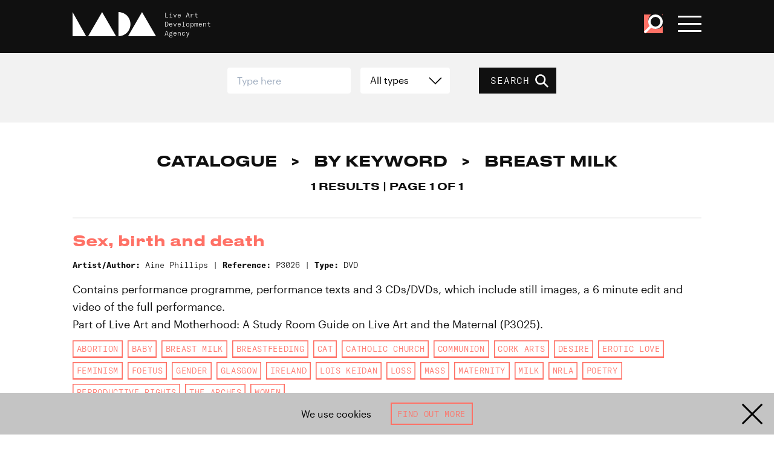

--- FILE ---
content_type: text/html; charset=UTF-8
request_url: https://www.thisisliveart.co.uk/catalogue/keyword/breast-milk/
body_size: 19509
content:
<!DOCTYPE html>
<html lang="en">

<head>
    <!-- EVERYTHING'S COMING UP MILHOUSE  -->
    <meta charset="utf-8">

    
        <script async src="https://www.googletagmanager.com/gtag/js?id=G-4JE23P4W5H"></script>
        <script>
        window.dataLayer = window.dataLayer || [];
        function gtag(){dataLayer.push(arguments);}
        gtag('js', new Date());

        gtag('config', 'G-4JE23P4W5H');
        </script>

            <meta http-equiv="x-ua-compatible" content="ie=edge">
    <meta name="viewport" content="width=device-width, initial-scale=1">
    <meta name="theme-color" content="#101010">
    <link href="https://www.thisisliveart.co.uk/wp-content/themes/lada-2024/assets/favicon.ico" rel="icon">
	<link href="https://www.thisisliveart.co.uk/wp-content/themes/lada-2024/assets/favicon-192.png" sizes="192x192" rel="icon">
	<script src="https://www.thisisliveart.co.uk/wp-content/themes/lada-2024/assets/js/libs.js"></script>
	<script src="https://www.thisisliveart.co.uk/wp-content/themes/lada-2024/assets/js/script.js"></script>
    <link href="https://www.thisisliveart.co.uk/wp-content/themes/lada-2024/assets/css/style.css" rel="stylesheet">
    <meta name='robots' content='index, follow, max-image-preview:large, max-snippet:-1, max-video-preview:-1' />
	<style>img:is([sizes="auto" i], [sizes^="auto," i]) { contain-intrinsic-size: 3000px 1500px }</style>
	
	<!-- This site is optimized with the Yoast SEO plugin v21.3 - https://yoast.com/wordpress/plugins/seo/ -->
	<title>breast milk Archives - LADA Live Art Development Agency</title>
	<link rel="canonical" href="https://www.thisisliveart.co.uk/catalogue/keyword/breast-milk/" />
	<meta property="og:locale" content="en_US" />
	<meta property="og:type" content="article" />
	<meta property="og:title" content="breast milk Archives - LADA Live Art Development Agency" />
	<meta property="og:url" content="https://www.thisisliveart.co.uk/catalogue/keyword/breast-milk/" />
	<meta property="og:site_name" content="LADA Live Art Development Agency" />
	<meta name="twitter:card" content="summary_large_image" />
	<script type="application/ld+json" class="yoast-schema-graph">{"@context":"https://schema.org","@graph":[{"@type":"CollectionPage","@id":"https://www.thisisliveart.co.uk/catalogue/keyword/breast-milk/","url":"https://www.thisisliveart.co.uk/catalogue/keyword/breast-milk/","name":"breast milk Archives - LADA Live Art Development Agency","isPartOf":{"@id":"https://www.thisisliveart.co.uk/#website"},"inLanguage":"en-US"},{"@type":"WebSite","@id":"https://www.thisisliveart.co.uk/#website","url":"https://www.thisisliveart.co.uk/","name":"LADA Live Art Development Agency","description":"Live Art Development Agency","publisher":{"@id":"https://www.thisisliveart.co.uk/#organization"},"potentialAction":[{"@type":"SearchAction","target":{"@type":"EntryPoint","urlTemplate":"https://www.thisisliveart.co.uk/?s={search_term_string}"},"query-input":"required name=search_term_string"}],"inLanguage":"en-US"},{"@type":"Organization","@id":"https://www.thisisliveart.co.uk/#organization","name":"Live Arts Development Agency","url":"https://www.thisisliveart.co.uk/","logo":{"@type":"ImageObject","inLanguage":"en-US","@id":"https://www.thisisliveart.co.uk/#/schema/logo/image/","url":"https://www.thisisliveart.co.uk/wp-content/uploads/2018/12/LADA-20.png","contentUrl":"https://www.thisisliveart.co.uk/wp-content/uploads/2018/12/LADA-20.png","width":1366,"height":768,"caption":"Live Arts Development Agency"},"image":{"@id":"https://www.thisisliveart.co.uk/#/schema/logo/image/"}}]}</script>
	<!-- / Yoast SEO plugin. -->


<link rel='stylesheet' id='wc-stripe-blocks-checkout-style-css' href='https://www.thisisliveart.co.uk/wp-content/plugins/woocommerce-gateway-stripe/build/upe_blocks.css?ver=bfb7f01104465bb1d159fe172453c0ec' type='text/css' media='all' />
<style id='classic-theme-styles-inline-css' type='text/css'>
/*! This file is auto-generated */
.wp-block-button__link{color:#fff;background-color:#32373c;border-radius:9999px;box-shadow:none;text-decoration:none;padding:calc(.667em + 2px) calc(1.333em + 2px);font-size:1.125em}.wp-block-file__button{background:#32373c;color:#fff;text-decoration:none}
</style>
<link rel='stylesheet' id='wc-gift-cards-blocks-integration-css' href='https://www.thisisliveart.co.uk/wp-content/plugins/woocommerce-gift-cards/assets/dist/frontend/blocks.css?ver=2.7.1' type='text/css' media='all' />
<style id='global-styles-inline-css' type='text/css'>
:root{--wp--preset--aspect-ratio--square: 1;--wp--preset--aspect-ratio--4-3: 4/3;--wp--preset--aspect-ratio--3-4: 3/4;--wp--preset--aspect-ratio--3-2: 3/2;--wp--preset--aspect-ratio--2-3: 2/3;--wp--preset--aspect-ratio--16-9: 16/9;--wp--preset--aspect-ratio--9-16: 9/16;--wp--preset--color--black: #000000;--wp--preset--color--cyan-bluish-gray: #abb8c3;--wp--preset--color--white: #ffffff;--wp--preset--color--pale-pink: #f78da7;--wp--preset--color--vivid-red: #cf2e2e;--wp--preset--color--luminous-vivid-orange: #ff6900;--wp--preset--color--luminous-vivid-amber: #fcb900;--wp--preset--color--light-green-cyan: #7bdcb5;--wp--preset--color--vivid-green-cyan: #00d084;--wp--preset--color--pale-cyan-blue: #8ed1fc;--wp--preset--color--vivid-cyan-blue: #0693e3;--wp--preset--color--vivid-purple: #9b51e0;--wp--preset--gradient--vivid-cyan-blue-to-vivid-purple: linear-gradient(135deg,rgba(6,147,227,1) 0%,rgb(155,81,224) 100%);--wp--preset--gradient--light-green-cyan-to-vivid-green-cyan: linear-gradient(135deg,rgb(122,220,180) 0%,rgb(0,208,130) 100%);--wp--preset--gradient--luminous-vivid-amber-to-luminous-vivid-orange: linear-gradient(135deg,rgba(252,185,0,1) 0%,rgba(255,105,0,1) 100%);--wp--preset--gradient--luminous-vivid-orange-to-vivid-red: linear-gradient(135deg,rgba(255,105,0,1) 0%,rgb(207,46,46) 100%);--wp--preset--gradient--very-light-gray-to-cyan-bluish-gray: linear-gradient(135deg,rgb(238,238,238) 0%,rgb(169,184,195) 100%);--wp--preset--gradient--cool-to-warm-spectrum: linear-gradient(135deg,rgb(74,234,220) 0%,rgb(151,120,209) 20%,rgb(207,42,186) 40%,rgb(238,44,130) 60%,rgb(251,105,98) 80%,rgb(254,248,76) 100%);--wp--preset--gradient--blush-light-purple: linear-gradient(135deg,rgb(255,206,236) 0%,rgb(152,150,240) 100%);--wp--preset--gradient--blush-bordeaux: linear-gradient(135deg,rgb(254,205,165) 0%,rgb(254,45,45) 50%,rgb(107,0,62) 100%);--wp--preset--gradient--luminous-dusk: linear-gradient(135deg,rgb(255,203,112) 0%,rgb(199,81,192) 50%,rgb(65,88,208) 100%);--wp--preset--gradient--pale-ocean: linear-gradient(135deg,rgb(255,245,203) 0%,rgb(182,227,212) 50%,rgb(51,167,181) 100%);--wp--preset--gradient--electric-grass: linear-gradient(135deg,rgb(202,248,128) 0%,rgb(113,206,126) 100%);--wp--preset--gradient--midnight: linear-gradient(135deg,rgb(2,3,129) 0%,rgb(40,116,252) 100%);--wp--preset--font-size--small: 13px;--wp--preset--font-size--medium: 20px;--wp--preset--font-size--large: 36px;--wp--preset--font-size--x-large: 42px;--wp--preset--spacing--20: 0.44rem;--wp--preset--spacing--30: 0.67rem;--wp--preset--spacing--40: 1rem;--wp--preset--spacing--50: 1.5rem;--wp--preset--spacing--60: 2.25rem;--wp--preset--spacing--70: 3.38rem;--wp--preset--spacing--80: 5.06rem;--wp--preset--shadow--natural: 6px 6px 9px rgba(0, 0, 0, 0.2);--wp--preset--shadow--deep: 12px 12px 50px rgba(0, 0, 0, 0.4);--wp--preset--shadow--sharp: 6px 6px 0px rgba(0, 0, 0, 0.2);--wp--preset--shadow--outlined: 6px 6px 0px -3px rgba(255, 255, 255, 1), 6px 6px rgba(0, 0, 0, 1);--wp--preset--shadow--crisp: 6px 6px 0px rgba(0, 0, 0, 1);}:where(.is-layout-flex){gap: 0.5em;}:where(.is-layout-grid){gap: 0.5em;}body .is-layout-flex{display: flex;}.is-layout-flex{flex-wrap: wrap;align-items: center;}.is-layout-flex > :is(*, div){margin: 0;}body .is-layout-grid{display: grid;}.is-layout-grid > :is(*, div){margin: 0;}:where(.wp-block-columns.is-layout-flex){gap: 2em;}:where(.wp-block-columns.is-layout-grid){gap: 2em;}:where(.wp-block-post-template.is-layout-flex){gap: 1.25em;}:where(.wp-block-post-template.is-layout-grid){gap: 1.25em;}.has-black-color{color: var(--wp--preset--color--black) !important;}.has-cyan-bluish-gray-color{color: var(--wp--preset--color--cyan-bluish-gray) !important;}.has-white-color{color: var(--wp--preset--color--white) !important;}.has-pale-pink-color{color: var(--wp--preset--color--pale-pink) !important;}.has-vivid-red-color{color: var(--wp--preset--color--vivid-red) !important;}.has-luminous-vivid-orange-color{color: var(--wp--preset--color--luminous-vivid-orange) !important;}.has-luminous-vivid-amber-color{color: var(--wp--preset--color--luminous-vivid-amber) !important;}.has-light-green-cyan-color{color: var(--wp--preset--color--light-green-cyan) !important;}.has-vivid-green-cyan-color{color: var(--wp--preset--color--vivid-green-cyan) !important;}.has-pale-cyan-blue-color{color: var(--wp--preset--color--pale-cyan-blue) !important;}.has-vivid-cyan-blue-color{color: var(--wp--preset--color--vivid-cyan-blue) !important;}.has-vivid-purple-color{color: var(--wp--preset--color--vivid-purple) !important;}.has-black-background-color{background-color: var(--wp--preset--color--black) !important;}.has-cyan-bluish-gray-background-color{background-color: var(--wp--preset--color--cyan-bluish-gray) !important;}.has-white-background-color{background-color: var(--wp--preset--color--white) !important;}.has-pale-pink-background-color{background-color: var(--wp--preset--color--pale-pink) !important;}.has-vivid-red-background-color{background-color: var(--wp--preset--color--vivid-red) !important;}.has-luminous-vivid-orange-background-color{background-color: var(--wp--preset--color--luminous-vivid-orange) !important;}.has-luminous-vivid-amber-background-color{background-color: var(--wp--preset--color--luminous-vivid-amber) !important;}.has-light-green-cyan-background-color{background-color: var(--wp--preset--color--light-green-cyan) !important;}.has-vivid-green-cyan-background-color{background-color: var(--wp--preset--color--vivid-green-cyan) !important;}.has-pale-cyan-blue-background-color{background-color: var(--wp--preset--color--pale-cyan-blue) !important;}.has-vivid-cyan-blue-background-color{background-color: var(--wp--preset--color--vivid-cyan-blue) !important;}.has-vivid-purple-background-color{background-color: var(--wp--preset--color--vivid-purple) !important;}.has-black-border-color{border-color: var(--wp--preset--color--black) !important;}.has-cyan-bluish-gray-border-color{border-color: var(--wp--preset--color--cyan-bluish-gray) !important;}.has-white-border-color{border-color: var(--wp--preset--color--white) !important;}.has-pale-pink-border-color{border-color: var(--wp--preset--color--pale-pink) !important;}.has-vivid-red-border-color{border-color: var(--wp--preset--color--vivid-red) !important;}.has-luminous-vivid-orange-border-color{border-color: var(--wp--preset--color--luminous-vivid-orange) !important;}.has-luminous-vivid-amber-border-color{border-color: var(--wp--preset--color--luminous-vivid-amber) !important;}.has-light-green-cyan-border-color{border-color: var(--wp--preset--color--light-green-cyan) !important;}.has-vivid-green-cyan-border-color{border-color: var(--wp--preset--color--vivid-green-cyan) !important;}.has-pale-cyan-blue-border-color{border-color: var(--wp--preset--color--pale-cyan-blue) !important;}.has-vivid-cyan-blue-border-color{border-color: var(--wp--preset--color--vivid-cyan-blue) !important;}.has-vivid-purple-border-color{border-color: var(--wp--preset--color--vivid-purple) !important;}.has-vivid-cyan-blue-to-vivid-purple-gradient-background{background: var(--wp--preset--gradient--vivid-cyan-blue-to-vivid-purple) !important;}.has-light-green-cyan-to-vivid-green-cyan-gradient-background{background: var(--wp--preset--gradient--light-green-cyan-to-vivid-green-cyan) !important;}.has-luminous-vivid-amber-to-luminous-vivid-orange-gradient-background{background: var(--wp--preset--gradient--luminous-vivid-amber-to-luminous-vivid-orange) !important;}.has-luminous-vivid-orange-to-vivid-red-gradient-background{background: var(--wp--preset--gradient--luminous-vivid-orange-to-vivid-red) !important;}.has-very-light-gray-to-cyan-bluish-gray-gradient-background{background: var(--wp--preset--gradient--very-light-gray-to-cyan-bluish-gray) !important;}.has-cool-to-warm-spectrum-gradient-background{background: var(--wp--preset--gradient--cool-to-warm-spectrum) !important;}.has-blush-light-purple-gradient-background{background: var(--wp--preset--gradient--blush-light-purple) !important;}.has-blush-bordeaux-gradient-background{background: var(--wp--preset--gradient--blush-bordeaux) !important;}.has-luminous-dusk-gradient-background{background: var(--wp--preset--gradient--luminous-dusk) !important;}.has-pale-ocean-gradient-background{background: var(--wp--preset--gradient--pale-ocean) !important;}.has-electric-grass-gradient-background{background: var(--wp--preset--gradient--electric-grass) !important;}.has-midnight-gradient-background{background: var(--wp--preset--gradient--midnight) !important;}.has-small-font-size{font-size: var(--wp--preset--font-size--small) !important;}.has-medium-font-size{font-size: var(--wp--preset--font-size--medium) !important;}.has-large-font-size{font-size: var(--wp--preset--font-size--large) !important;}.has-x-large-font-size{font-size: var(--wp--preset--font-size--x-large) !important;}
:where(.wp-block-post-template.is-layout-flex){gap: 1.25em;}:where(.wp-block-post-template.is-layout-grid){gap: 1.25em;}
:where(.wp-block-columns.is-layout-flex){gap: 2em;}:where(.wp-block-columns.is-layout-grid){gap: 2em;}
:root :where(.wp-block-pullquote){font-size: 1.5em;line-height: 1.6;}
</style>
<link rel='stylesheet' id='wdpgk_front_style-css' href='https://www.thisisliveart.co.uk/wp-content/plugins/woo-donations-pro/assets/css/wdpgk_front_style.css?ver=2.7' type='text/css' media='all' />
<link rel='stylesheet' id='woocommerce-layout-css' href='https://www.thisisliveart.co.uk/wp-content/plugins/woocommerce/assets/css/woocommerce-layout.css?ver=8.2.1' type='text/css' media='all' />
<link rel='stylesheet' id='woocommerce-smallscreen-css' href='https://www.thisisliveart.co.uk/wp-content/plugins/woocommerce/assets/css/woocommerce-smallscreen.css?ver=8.2.1' type='text/css' media='only screen and (max-width: 768px)' />
<link rel='stylesheet' id='woocommerce-general-css' href='https://www.thisisliveart.co.uk/wp-content/plugins/woocommerce/assets/css/woocommerce.css?ver=8.2.1' type='text/css' media='all' />
<style id='woocommerce-inline-inline-css' type='text/css'>
.woocommerce form .form-row .required { visibility: visible; }
</style>
<link rel='stylesheet' id='wc-gc-css-css' href='https://www.thisisliveart.co.uk/wp-content/plugins/woocommerce-gift-cards/assets/css/frontend/woocommerce.css?ver=2.7.1' type='text/css' media='all' />
<script type="text/javascript" src="https://www.thisisliveart.co.uk/wp-includes/js/jquery/jquery.min.js?ver=3.7.1" id="jquery-core-js"></script>
<script type="text/javascript" src="https://www.thisisliveart.co.uk/wp-includes/js/jquery/jquery-migrate.min.js?ver=3.4.1" id="jquery-migrate-js"></script>
<script type="text/javascript" id="wdpgk_donation_script-js-extra">
/* <![CDATA[ */
var wdpgk_obj = {"ajaxurl":"https:\/\/www.thisisliveart.co.uk\/wp-admin\/admin-ajax.php","options":{"decimal_sep":".","thousand_sep":","},"NoteErrMsg":"Please enter Note!!","AmtErrMsg":"Please enter value!!"};
/* ]]> */
</script>
<script type="text/javascript" src="https://www.thisisliveart.co.uk/wp-content/plugins/woo-donations-pro/assets/js/wdpgk_front_script.js?ver=2.7" id="wdpgk_donation_script-js"></script>
<link rel="https://api.w.org/" href="https://www.thisisliveart.co.uk/wp-json/" />    <style>
        .wdpgk_donation_modal { background: #ffffff !important;}.wdpgk-modal-dialog{ background:#ffffff !important};    </style>
    	<noscript><style>.woocommerce-product-gallery{ opacity: 1 !important; }</style></noscript>
	</head>
<body class="archive tax-catalogue-keyword term-breast-milk term-24946 wp-theme-lada-2024 theme-lada-2024 woocommerce-no-js">
    <a href="#main-content" id="skiptocontent">Skip to main content</a>
    <div class="cookie-banner hidden">

    <div class="cookie-banner-text">
        We use cookies
    </div>

     <a class="button outline" href="/cookies/">Find out more</a>

    <svg viewBox="0 0 100 100" class="cookie-banner-close"><use xlink:href="#svg_x"/></svg>

</div>
    <!-- svg defs -->
    <svg style="display:none;">
        <defs>
            <g id="svg_x"><polygon points="44.7346939 50 7 12.2653061 12.2653061 7 50 44.7346939 87.7346939 7 93 12.2653061 55.2653061 50 93 87.7346939 87.7346939 93 50 55.2653061 12.2653061 93 7 87.7346939"></polygon></g>
            <g id="svg_plus"><polygon points="53.7231337 46.2768663 87.0880495 46.2768663 87.0880495 53.7231337 53.7231337 53.7231337 53.7231337 87.0880495 46.2768663 87.0880495 46.2768663 53.7231337 12.9119505 53.7231337 12.9119505 46.2768663 46.2768663 46.2768663 46.2768663 12.9119505 53.7231337 12.9119505"></polygon></g>
            <g id="svg_minus"><polygon points="87.0880495 46.2768663 87.0880495 53.7231337 12.9119505 53.7231337 12.9119505 46.2768663"></polygon></g>
            <g id="svg_instagram"><path d="M99.7,29.4c-0.2-5.3-1.1-9-2.3-12.1c-1.3-3.3-3-6.1-5.8-8.9c-2.8-2.8-5.6-4.5-8.9-5.8c-3.2-1.2-6.8-2.1-12.1-2.3C65.3,0.1,63.6,0,50,0S34.7,0.1,29.4,0.3c-5.3,0.2-9,1.1-12.1,2.3c-3.3,1.3-6.1,3-8.9,5.8c-2.8,2.8-4.5,5.6-5.8,8.9c-1.2,3.2-2.1,6.8-2.3,12.1C0.1,34.7,0,36.4,0,50c0,13.6,0.1,15.3,0.3,20.6c0.2,5.3,1.1,9,2.3,12.1c1.3,3.3,3,6.1,5.8,8.9c2.8,2.8,5.6,4.5,8.9,5.8c3.2,1.2,6.8,2.1,12.1,2.3c5.3,0.2,7,0.3,20.6,0.3s15.3-0.1,20.6-0.3c5.3-0.2,9-1.1,12.1-2.3c3.3-1.3,6.1-3,8.9-5.8c2.8-2.8,4.5-5.6,5.8-8.9c1.2-3.2,2.1-6.8,2.3-12.1c0.2-5.3,0.3-7,0.3-20.6C100,36.4,99.9,34.7,99.7,29.4z M90.7,70.2c-0.2,4.9-1,7.5-1.7,9.3c-0.9,2.3-2,4-3.7,5.7c-1.7,1.7-3.4,2.8-5.7,3.7c-1.8,0.7-4.4,1.5-9.3,1.7C64.9,90.9,63.4,91,50,91s-14.9-0.1-20.2-0.3c-4.9-0.2-7.5-1-9.3-1.7c-2.3-0.9-4-2-5.7-3.7c-1.7-1.7-2.8-3.4-3.7-5.7c-0.7-1.8-1.5-4.4-1.7-9.3C9.1,64.9,9,63.4,9,50c0-13.4,0.1-14.9,0.3-20.2c0.2-4.9,1-7.5,1.7-9.3c0.9-2.3,2-4,3.7-5.7c1.7-1.7,3.4-2.8,5.7-3.7c1.8-0.7,4.4-1.5,9.3-1.7C35.1,9.1,36.6,9,50,9s14.9,0.1,20.2,0.3c4.9,0.2,7.5,1,9.3,1.7c2.3,0.9,4,2,5.7,3.7c1.7,1.7,2.8,3.4,3.7,5.7c0.7,1.8,1.5,4.4,1.7,9.3C90.9,35.1,91,36.6,91,50C91,63.4,90.9,64.9,90.7,70.2z"></path><path d="M50,24.3c-14.2,0-25.7,11.5-25.7,25.7c0,14.2,11.5,25.7,25.7,25.7S75.7,64.2,75.7,50C75.7,35.8,64.2,24.3,50,24.3z M50,66.7c-9.2,0-16.7-7.5-16.7-16.7S40.8,33.3,50,33.3S66.7,40.8,66.7,50S59.2,66.7,50,66.7z"></path><circle cx="76.7" cy="23.3" r="6"></circle></g>
            <g id="svg_facebook"><path d="M94.5,0H5.5C2.5,0,0,2.5,0,5.5v88.9c0,3,2.5,5.5,5.5,5.5H53V61H40V46h13V35.1c0-12.9,7.9-19.9,19.4-19.9c5.5,0,10.6,0.4,11.6,0.6v13.5l-7.8,0c-6.3,0-7.2,3-7.2,7.3V46h14.9L82,61H69v39h25.5c3,0,5.5-2.5,5.5-5.5V5.5C100,2.5,97.5,0,94.5,0z"></path></g>
            <g id="svg_twitter"><path d="M89.8,30.9c0,0.9,0.1,1.8,0.1,2.7c0,27.1-20.6,58.3-58.3,58.3c-11.6,0-22.3-3.4-31.4-9.2c1.6,0.2,3.2,0.3,4.9,0.3c9.6,0,18.4-3.3,25.4-8.8c-9-0.2-16.5-6.1-19.1-14.2c1.3,0.2,2.5,0.4,3.9,0.4c1.9,0,3.7-0.3,5.4-0.7C11.2,57.7,4.2,49.4,4.2,39.5c0-0.1,0-0.2,0-0.3c2.8,1.5,5.9,2.5,9.3,2.6c-5.5-3.7-9.1-9.9-9.1-17.1c0-3.8,1-7.3,2.8-10.3C17.2,26.9,32.3,35,49.3,35.9c-0.3-1.5-0.5-3.1-0.5-4.7c0-11.3,9.2-20.5,20.5-20.5c5.9,0,11.2,2.5,15,6.5c4.7-0.9,9.1-2.6,13-5c-1.5,4.8-4.8,8.8-9,11.3c4.1-0.5,8.1-1.6,11.8-3.2C97.3,24.4,93.8,28,89.8,30.9z"></path></g>
            <g id="svg_youtube"><path d="M97.9122977,10.8088314 C96.7334987,6.57826501 93.4329348,3.27241134 89.2091377,2.09172319 C81.4146411,5.8983339e-05 50.0449182,5.8983339e-05 50.0449182,5.8983339e-05 C50.0449182,5.8983339e-05 18.7543906,-0.0416303931 10.8806986,2.09172319 C6.65690152,3.27241134 3.35633757,6.57826501 2.17753865,10.8088314 C0.700004663,18.8016454 -0.0284266691,26.9152869 0.000848373621,35.0438951 C-0.0227221694,43.1418307 0.705685285,51.2244579 2.17753865,59.187112 C3.35633757,63.4176783 6.65690152,66.723532 10.8806986,67.9042202 C18.6668589,70 50.0449182,70 50.0449182,70 C50.0449182,70 81.3312775,70 89.2091377,67.9042202 C93.4329348,66.723532 96.7334987,63.4176783 97.9122977,59.187112 C99.353401,51.2215737 100.051107,43.13897 99.9963877,35.0438951 C100.056811,26.9181583 99.3590821,18.8045403 97.9122977,10.8088314 L97.9122977,10.8088314 Z M40.0329497,50.0358183 L40.0329497,20.0060485 L66.1424294,35.0438951 L40.0329497,50.0358183 Z"></path></g>
            <g id="svg_vimeo"><path d="M99.951 27.007c-.445 9.734-7.243 23.06-20.393 39.978C65.96 84.65 54.457 93.487 45.05 93.487c-5.832 0-10.764-5.379-14.794-16.14l-8.07-29.595C19.193 36.996 15.985 31.61 12.55 31.61c-.748 0-3.366 1.576-7.848 4.71L0 30.26c4.936-4.335 9.803-8.67 14.592-13.012 6.582-5.685 11.527-8.678 14.82-8.98 7.78-.747 12.571 4.571 14.368 15.957 1.943 12.285 3.29 19.925 4.043 22.915 2.246 10.193 4.715 15.284 7.41 15.284 2.09 0 5.236-3.305 9.43-9.92 4.184-6.61 6.428-11.64 6.73-15.097.599-5.705-1.645-8.564-6.73-8.564-2.395 0-4.864.551-7.403 1.64C62.176 14.389 71.565 6.572 85.424 7.018c10.276.301 15.121 6.964 14.527 19.989"></path></g>
            <g id="svg_menu"><rect y="6" width="100" height="16"></rect><rect y="42" width="100" height="16"></rect><rect y="78" width="100" height="16"></rect></g>
            <g id="svg_tick"><polygon points="81.78 19.29 95.92 33.43 39.35 90 4 54.65 18.14 40.5 39.35 61.72 81.78 19.29"></polygon></g>
            <g id="svg_search"><path d="M95.55,88l-26-26a35.95,35.95,0,1,0-29,14.74A35.78,35.78,0,0,0,62,69.56l26,26Zm-73-29.39a25.51,25.51,0,1,1,36.08,0C49,68.27,32.19,68.28,22.55,58.63Z" /></g>
            <g id="svg_download"><path d="M47.0907607,70.8377575 L47.0907607,0 L52.9092393,0 L52.9092393,70.8377575 L81.8857143,41.79772 L86,45.9210308 L50,82 L14,45.9210308 L18.1142857,41.79772 L47.0907607,70.8377575 Z M0,100 L0,94 L100,94 L100,100 L0,100 Z" /></g>
            <g id="svg_arrow"><polygon points="86.3875091 53.555737 0 53.555737 4.35452188e-16 46.444263 86.3875091 46.444263 50.9728293 11.0285714 56.0012571 6 100 50 56.0012571 94 50.9728293 88.9714286"></polygon></g>
            <g id="svg_dropdown"><polygon points="49.5135853 64.5135853 88.4850139 25.4864147 93.5135853 30.5148424 49.5135853 74.5135853 5.51358534 30.5148424 10.5421568 25.4864147"></polygon></g>
            <g id="svg_lada"><polygon points="66.507177 29 83.2492218 0 100 29"></polygon><polygon points="18.6602871 29 35.4050611 0 52.15311 29"></polygon><polygon points="0 0 0 29 16.2679426 29"></polygon><path d="M55.0239234,0 L55.0239234,29 C62.9510866,28.9956347 69.3779904,22.5054755 69.3779904,14.498363 C69.3779904,6.49452452 62.9510866,0.00218266662 55.0239234,0"></path></g>
            <g id="svg_iceberg"><polygon id="iceberg" points="0 0 26.0881376 45.338997 31.8442499 35.3334157 50.0030184 66.894198 68.1587685 35.3311439 73.9194084 45.338997 100 0"></polygon></g>
            <g id="svg_unbound"><path d="M53.9676744,15.9256977 C54.0072093,14.5024419 52.92,13.3105814 51.4083721,13.3384884 C50.1060465,13.3617442 49.0013953,14.335 48.9606977,15.9012791 C48.9281395,17.1896512 50.1490698,18.4361628 51.3630233,18.4187209 C52.8513953,18.3977907 53.9653488,17.3315116 53.9676744,15.9256977 M43.6072093,15.5454651 C43.8781395,10.7384884 47.7874419,7.78616279 51.7583721,7.95593023 C56.6037209,8.16406977 59.5874419,12.2977907 59.342093,16.3222093 C59.0676744,20.8163953 55.3304651,24.057093 51.0362791,23.8059302 C46.4374419,23.5373256 43.447907,19.6536047 43.6072093,15.5454651"></path><path d="M100.416744,24.1032558 L96.2155814,24.1032558 L96.2155814,18.8067442 C96.1760465,18.8044186 96.1353488,18.8032558 96.095814,18.802093 C95.9167442,20.5613953 95.7365116,22.3218605 95.5481395,24.1462791 C92.7830233,23.8265116 90.1283721,23.5183721 87.39,23.202093 C88.0190698,17.7067442 88.6365116,12.2997674 89.2644186,6.8055814 C91.5946512,7.06837209 93.8493023,7.32302326 96.1644186,7.58348837 L96.1644186,0.525348837 L100.416744,0.525348837 L100.416744,24.1032558 Z"></path><path d="M32.629186,0.162674419 C34.0815116,0.296395349 35.440814,0.420813953 36.9047674,0.554534884 C36.6989535,2.90918605 36.4943023,5.23709302 36.2861628,7.61616279 L43.1559302,7.61616279 L43.1559302,24.0836047 L35.0954651,24.0836047 C35.0663953,23.5440698 35.0536047,22.1080233 35.0268605,21.5998837 C34.9989535,21.6010465 34.9722093,22.0661628 34.9443023,22.0673256 C34.8873256,22.5777907 34.8152326,23.5498837 34.7501163,24.1312791 C33.3524419,24.0056977 31.9954651,23.8812791 30.5338372,23.7487209 C31.2315116,15.8905814 31.9256977,8.08593023 32.629186,0.162674419"></path><path d="M76.985,9.03244186 C78.2210465,8.5394186 79.429186,8.05918605 80.7652326,7.52662791 C82.8780233,12.5859302 84.9826744,17.6219767 87.1140698,22.7254651 C85.590814,23.3475581 84.1326744,23.9417442 82.5977907,24.5673256 C80.7443023,20.1359302 78.9152326,15.7626744 77.0861628,11.3882558 C77.040814,11.4010465 76.9966279,11.4126744 76.9512791,11.4254651 L76.9512791,24.0824419 L72.7163953,24.0824419 L72.7163953,7.65686047 L76.9222093,7.65686047 C76.9443023,8.11965116 76.962907,8.54872093 76.985,9.03244186"></path><path d="M15.8266279,24.0851163 L15.8266279,7.65255814 L20.0324419,7.65255814 L20.0324419,9.05488372 C21.3301163,8.53976744 22.5498837,8.0572093 23.8696512,7.5327907 C25.9789535,12.5839535 28.0743023,17.5990698 30.215,22.7246512 C28.7080233,23.3386047 27.2289535,23.942093 25.6905814,24.5688372 C23.8184884,20.0781395 21.9847674,15.6816279 20.1522093,11.2862791 C20.1219767,11.292093 20.0917442,11.2967442 20.0626744,11.3013953 L20.0626744,24.0851163 L15.8266279,24.0851163 Z"></path><path d="M62.6386047,24.3303488 C61.0455814,19.0198837 59.4804651,13.8001163 57.897907,8.52104651 C59.2932558,8.09546512 60.597907,7.6977907 62.0246512,7.26290698 C63.5002326,12.2047674 64.9606977,17.0919767 66.4211628,21.9803488 C66.4548837,21.9803488 66.4909302,21.979186 66.5246512,21.979186 L66.5246512,7.64313953 L70.7455814,7.64313953 L70.7455814,24.0931395 L66.5444186,24.0931395 L66.5444186,23.1245349 C65.2281395,23.5315116 63.9909302,23.9140698 62.6386047,24.3303488"></path><path d="M9.64476744,21.9513953 L9.64476744,7.66651163 L13.8517442,7.66651163 L13.8517442,24.0793023 L9.63313953,24.0793023 C9.61802326,23.7548837 9.60523256,23.4734884 9.59011628,23.1444186 C8.30406977,23.5374419 7.07616279,23.9130233 5.74244186,24.3211628 C4.15639535,19.0351163 2.5877907,13.8072093 0.999418605,8.51651163 C2.39360465,8.09209302 3.71453488,7.68744186 5.11802326,7.25953488 C6.5994186,12.2130233 8.05872093,17.0944186 9.51918605,21.975814 L9.64476744,21.9513953 Z"></path><path d="M51.5040698,17.2610465 C52.1912791,17.252907 52.8656977,16.5738372 52.8575581,15.897093 C52.8482558,15.1994186 52.1796512,14.4982558 51.5238372,14.4970871 C50.775,14.4947674 50.0436047,15.180814 50.052907,15.875 C50.0633721,16.6052326 50.7587209,17.269186 51.5040698,17.2610465"></path></g>
            <g id="svg_ace"><path d="M95.204 17.862h3.646l6.329 16.12H101.6l-1.387-3.692h-6.534l-1.409 3.692h-3.35l6.284-16.12zm1.776 3.236h-.048l-2.328 6.65h4.709l-2.333-6.65zM106.862 17.862h3.489c3.463 0 7.595-.115 7.595 4.368 0 1.892-1.269 3.46-3.324 3.74v.042c.878.07 1.385.95 1.71 1.665l2.586 6.307h-3.604l-1.938-5.036c-.466-1.2-.876-1.663-2.241-1.663h-1.041v6.699h-3.232V17.862zm3.232 6.886h1.066c1.591 0 3.418-.234 3.418-2.243 0-1.939-1.803-2.102-3.418-2.102h-1.066v4.345zM124.113 20.403h-4.619v-2.541h12.472v2.541h-4.624v13.581h-3.229V20.403M142.678 20.819a8.344 8.344 0 0 0-3.278-.694c-1.109 0-2.542.487-2.542 2.242 0 2.794 7.069 1.615 7.069 7.019 0 3.534-2.798 4.876-6.051 4.876-1.755 0-2.542-.229-4.134-.625l.297-2.911c1.113.602 2.381.995 3.651.995 1.224 0 2.863-.625 2.863-2.08 0-3.071-7.066-1.801-7.066-7.137 0-3.604 2.792-4.919 5.636-4.919 1.383 0 2.676.185 3.855.579l-.3 2.655M164.548 33.756c-1.177.275-2.449.504-3.673.504-5.218 0-8.845-2.61-8.845-8.063 0-5.516 3.372-8.612 8.845-8.612 1.062 0 2.472.208 3.648.672l-.23 2.724c-1.224-.694-2.331-.855-3.487-.855-3.326 0-5.404 2.54-5.404 5.844 0 3.279 2.03 5.751 5.473 5.751 1.272 0 2.768-.28 3.533-.67l.14 2.705M173.944 17.585c5.057 0 7.9 3.419 7.9 8.291s-2.798 8.384-7.9 8.384c-5.171 0-7.896-3.442-7.896-8.384s2.769-8.291 7.896-8.291m0 14.136c3.301 0 4.529-2.935 4.529-5.845 0-2.841-1.32-5.75-4.529-5.75-3.208 0-4.525 2.909-4.525 5.75 0 2.91 1.225 5.845 4.525 5.845M183.988 17.862h3.234v9.31c0 2.749.876 4.549 3.35 4.549 2.468 0 3.349-1.8 3.349-4.549v-9.31h3.231v10.303c0 4.317-2.448 6.097-6.58 6.097-4.134 0-6.584-1.78-6.584-6.097V17.862M199.576 17.862h3.971l6.141 12.059h.048V17.862h3.095v16.12h-3.949l-6.164-12.055h-.047v12.055h-3.095v-16.12M227.446 33.756c-1.175.275-2.447.504-3.67.504-5.22 0-8.846-2.61-8.846-8.063 0-5.516 3.372-8.612 8.846-8.612 1.061 0 2.469.208 3.645.672l-.227 2.724c-1.226-.694-2.332-.855-3.486-.855-3.325 0-5.406 2.54-5.406 5.844 0 3.279 2.03 5.751 5.474 5.751 1.268 0 2.77-.28 3.532-.67l.138 2.705M229.896 33.982h3.232v-16.12h-3.232zM235.667 17.862h3.232v13.579h6.26v2.541h-9.492v-16.12M88.968 40.957h9.516v2.537H92.2v3.975h5.752v2.541H92.2v4.525h6.329v2.541h-9.561V40.957M101.182 40.957h3.975l6.141 12.053h.046V40.957h3.095v16.119h-3.947l-6.169-12.055h-.045v12.055h-3.096V40.957M130.026 44.074c-1.247-.578-2.865-.853-4.162-.853-3.762 0-5.837 2.539-5.837 5.841 0 3.278 2.03 5.748 5.471 5.748.881 0 1.571-.091 2.125-.228v-4.203h-3.419v-2.541h6.511v8.683c-1.707.461-3.486.832-5.217.832-5.218 0-8.844-2.611-8.844-8.06 0-5.52 3.373-8.613 8.844-8.613 1.871 0 3.348.252 4.736.67l-.208 2.724M133.302 40.957h3.234v13.578h6.257v2.541h-9.491V40.957M150.505 40.957h3.65l6.329 16.121h-3.579l-1.388-3.695h-6.534l-1.407 3.695h-3.351l6.28-16.121zm1.779 3.23h-.043l-2.336 6.653h4.712l-2.333-6.653zM162.051 40.957h3.972l6.144 12.053h.044V40.957h3.096v16.119h-3.949l-6.168-12.055h-.045v12.055h-3.094V40.957M177.946 40.957h4.411c4.939 0 9.306 1.664 9.306 8.061 0 6.392-4.367 8.058-9.306 8.058h-4.411V40.957zm3.233 13.578h1.801c2.7 0 5.312-2.008 5.312-5.517 0-3.514-2.612-5.522-5.312-5.522h-1.801v11.039zM89.131 8.473c.375.162.913.305 1.604.305 1.098 0 2.326-.569 2.326-2.001 0-2.073-3.251-2.083-3.251-3.505 0-.915.804-1.219 1.536-1.219.477 0 .975.091 1.289.263l.112-.639c-.486-.182-1.046-.233-1.392-.233-1.249 0-2.243.71-2.243 1.848 0 1.859 3.25 2.032 3.25 3.424 0 1.007-.722 1.453-1.596 1.453-.66 0-1.148-.152-1.564-.417l-.071.721zm9.396-4.997h-.64V6.34c0 .864-.365 1.889-1.534 1.889-.884 0-1.23-.628-1.23-1.604V3.476h-.638v3.311c0 1.138.486 1.991 1.766 1.991 1.078 0 1.464-.578 1.677-1.046h.021v.923h.618c-.04-.416-.04-.822-.04-1.218V3.476zm1.682 7.313h.639V7.773h.02c.316.669.803 1.005 1.616 1.005 1.423 0 2.132-1.177 2.132-2.712 0-1.575-.607-2.712-2.132-2.712-1.098 0-1.494.781-1.656 1.065h-.021l.041-.943h-.639v7.313zm3.708-4.723c0 1.005-.315 2.163-1.534 2.163-1.139 0-1.535-1.219-1.535-2.163 0-.946.396-2.165 1.535-2.165 1.219 0 1.534 1.159 1.534 2.165zm2.124 4.723h.638V7.773h.021c.315.669.802 1.005 1.616 1.005 1.423 0 2.133-1.177 2.133-2.712 0-1.575-.609-2.712-2.133-2.712-1.098 0-1.494.781-1.656 1.065h-.02l.039-.943h-.638v7.313zm3.708-4.723c0 1.005-.315 2.163-1.535 2.163-1.138 0-1.535-1.219-1.535-2.163 0-.946.397-2.165 1.535-2.165 1.22 0 1.535 1.159 1.535 2.165zm1.827 0c0 1.412.74 2.712 2.418 2.712 1.676 0 2.417-1.3 2.417-2.712 0-1.413-.741-2.712-2.417-2.712-1.678 0-2.418 1.299-2.418 2.712zm.7 0c0-1.199.6-2.165 1.718-2.165 1.117 0 1.717.966 1.717 2.165s-.6 2.163-1.717 2.163c-1.118 0-1.718-.964-1.718-2.163zm5.517 2.589h.639V6.096c0-.935.274-2.073 1.29-2.073.163 0 .335.02.467.061v-.669a1.862 1.862 0 0 0-.446-.061c-.662 0-1.098.537-1.332 1.116h-.019v-.994h-.64c.041.375.041.587.041 1.157v4.022zm6.049-5.179h-1.178V2.003l-.64.224v1.249h-1.015v.547h1.015v3.028c0 .945.041 1.727 1.178 1.727.315 0 .63-.082.782-.143l-.04-.527a1.485 1.485 0 0 1-.59.121c-.518 0-.69-.385-.69-.853V4.023h1.178v-.547zm4.706 4.368c-.304.192-.985.385-1.452.385-1.119 0-1.707-.883-1.707-1.982h3.544v-.323c0-1.392-.599-2.57-2.061-2.57-1.311 0-2.184 1.127-2.184 2.712 0 1.554.639 2.712 2.357 2.712.477 0 1.056-.102 1.503-.285v-.649zm-3.159-2.143c0-.854.578-1.8 1.524-1.8.954 0 1.32.895 1.32 1.8h-2.844zm9.065-4.664h-.64v3.312h-.019c-.092-.255-.6-.995-1.616-.995-1.525 0-2.133 1.137-2.133 2.712 0 1.535.71 2.712 2.133 2.712.741 0 1.27-.285 1.616-.944h.019v.821h.64V1.037zm-3.708 5.029c0-1.006.315-2.165 1.534-2.165 1.138 0 1.534 1.219 1.534 2.165 0 .944-.396 2.163-1.534 2.163-1.219 0-1.534-1.158-1.534-2.163zm11.272-2.59h-.64V6.34c0 .864-.366 1.889-1.534 1.889-.884 0-1.23-.628-1.23-1.604V3.476h-.638v3.311c0 1.138.486 1.991 1.767 1.991 1.076 0 1.462-.578 1.676-1.046h.02v.923h.619c-.04-.416-.04-.822-.04-1.218V3.476zm1.259 5.058c.456.183.954.244 1.452.244.783 0 1.808-.376 1.808-1.472 0-1.697-2.55-1.576-2.55-2.54 0-.662.458-.865 1.118-.865.356 0 .813.092 1.147.244l.061-.558a4.08 4.08 0 0 0-1.279-.233c-.854 0-1.686.385-1.686 1.412 0 1.503 2.489 1.31 2.489 2.54 0 .588-.539.923-1.149.923-.498 0-.965-.131-1.35-.325l-.061.63zm4.531.121h.638V3.476h-.638v5.179zm0-6.561h.638v-.852h-.638v.852zm2.35 6.561h.638V5.79c0-.862.367-1.889 1.536-1.889.884 0 1.229.63 1.229 1.605v3.149h.639V5.344c0-1.138-.487-1.99-1.767-1.99-1.078 0-1.463.578-1.678 1.045h-.019v-.923h-.618c.04.417.04.823.04 1.219v3.96zm6.171-2.589c0-1.006.316-2.165 1.534-2.165 1.17 0 1.535.915 1.535 2.165 0 .944-.416 2.042-1.575 2.042-1.087 0-1.494-1.026-1.494-2.042zm3.708-2.59h-.639v.588h-.02c-.478-.619-.925-.71-1.616-.71-1.525 0-2.133 1.137-2.133 2.712 0 1.148.528 2.589 2.184 2.589.661 0 1.229-.264 1.575-1.014h.02c0 1.461-.142 2.662-1.788 2.662a3.506 3.506 0 0 1-1.525-.367l-.05.64c.265.081.883.274 1.564.274 1.779 0 2.428-1.178 2.428-2.621V3.476zm3.462 7.313h.637V7.773h.021c.316.669.803 1.005 1.616 1.005 1.423 0 2.132-1.177 2.132-2.712 0-1.575-.608-2.712-2.132-2.712-1.098 0-1.495.781-1.657 1.065h-.02l.04-.943h-.637v7.313zm3.707-4.723c0 1.005-.315 2.163-1.535 2.163-1.138 0-1.535-1.219-1.535-2.163 0-.946.397-2.165 1.535-2.165 1.22 0 1.535 1.159 1.535 2.165zm6.185-2.59h-.639V6.34c0 .864-.365 1.889-1.534 1.889-.885 0-1.23-.628-1.23-1.604V3.476h-.639v3.311c0 1.138.487 1.991 1.767 1.991 1.077 0 1.463-.578 1.677-1.046h.02v.923h.619c-.041-.416-.041-.822-.041-1.218V3.476zm1.682 5.179h.639v-.821h.02c.347.659.874.944 1.616.944 1.423 0 2.133-1.177 2.133-2.712 0-1.575-.609-2.712-2.133-2.712-1.017 0-1.524.74-1.616.995h-.02V1.037h-.639v7.618zm3.707-2.589c0 1.005-.314 2.163-1.534 2.163-1.138 0-1.534-1.219-1.534-2.163 0-.946.367-2.165 1.534-2.165 1.22 0 1.534 1.159 1.534 2.165zm2.165 2.589h.64V1.037h-.64v7.618zm2.349 0h.638V3.476h-.638v5.179zm0-6.561h.639v-.852h-.639v.852zm5.838 1.462a3.892 3.892 0 0 0-1.251-.202c-1.532 0-2.558 1.116-2.558 2.712 0 1.443.811 2.712 2.478 2.712.486 0 .893-.032 1.331-.183l-.062-.599c-.385.142-.762.233-1.168.233-1.169 0-1.88-.985-1.88-2.163 0-1.26.702-2.165 1.95-2.165.346 0 .763.112 1.108.265l.052-.61zm3.501 5.099h.638V4.023h1.168v-.547h-1.168v-.448c0-.619-.091-1.565.784-1.565.182 0 .375.041.507.113l.041-.558c-.124-.072-.397-.102-.6-.102-1.33 0-1.37 1.096-1.37 2.184v.376h-1.047v.547h1.047v4.632zm7.079-5.179h-.64V6.34c0 .864-.364 1.889-1.534 1.889-.884 0-1.228-.628-1.228-1.604V3.476h-.64v3.311c0 1.138.487 1.991 1.767 1.991 1.078 0 1.463-.578 1.676-1.046h.021v.923h.619c-.041-.416-.041-.822-.041-1.218V3.476zm1.721 5.179h.638V5.79c0-.862.366-1.889 1.535-1.889.884 0 1.229.63 1.229 1.605v3.149h.64V5.344c0-1.138-.488-1.99-1.767-1.99-1.077 0-1.464.578-1.677 1.045h-.02v-.923h-.619c.041.417.041.823.041 1.219v3.96zm9.892-7.618h-.637v3.312h-.021c-.092-.255-.6-.995-1.616-.995-1.525 0-2.132 1.137-2.132 2.712 0 1.535.71 2.712 2.132 2.712.742 0 1.27-.285 1.616-.944h.021v.821h.637V1.037zm-3.707 5.029c0-1.006.315-2.165 1.534-2.165 1.138 0 1.536 1.219 1.536 2.165 0 .944-.398 2.163-1.536 2.163-1.219 0-1.534-1.158-1.534-2.163zm5.385 2.589h.638V3.476h-.638v5.179zm0-6.561h.639v-.852h-.639v.852zm2.35 6.561h.64V5.79c0-.862.364-1.889 1.534-1.889.883 0 1.231.63 1.231 1.605v3.149h.637V5.344c0-1.138-.486-1.99-1.766-1.99-1.078 0-1.464.578-1.677 1.045h-.02v-.923h-.619c.04.417.04.823.04 1.219v3.96zm6.171-2.589c0-1.006.317-2.165 1.536-2.165 1.168 0 1.533.915 1.533 2.165 0 .944-.416 2.042-1.574 2.042-1.088 0-1.495-1.026-1.495-2.042zm3.707-2.59h-.638v.588h-.02c-.478-.619-.926-.71-1.617-.71-1.521 0-2.131 1.137-2.131 2.712 0 1.148.528 2.589 2.182 2.589.66 0 1.23-.264 1.576-1.014h.02c0 1.461-.143 2.662-1.788 2.662a3.49 3.49 0 0 1-1.523-.367l-.051.64c.264.081.885.274 1.565.274 1.777 0 2.425-1.178 2.425-2.621V3.476zm3.461 5.179h.639v-.821h.022c.345.659.873.944 1.615.944 1.424 0 2.133-1.177 2.133-2.712 0-1.575-.61-2.712-2.133-2.712-1.016 0-1.526.74-1.615.995h-.022V1.037h-.639v7.618zm3.709-2.589c0 1.005-.314 2.163-1.535 2.163-1.138 0-1.535-1.219-1.535-2.163 0-.946.367-2.165 1.535-2.165 1.221 0 1.535 1.159 1.535 2.165zm2.084-2.59h-.701l1.836 5.242-.131.457c-.203.67-.385 1.128-.935 1.128-.233 0-.356-.041-.475-.082l-.062.548c.212.05.457.081.691.081.721 0 1.086-.71 1.33-1.421l2.07-5.953h-.67l-1.492 4.317h-.009l-1.452-4.317zM5.226 29.145l.055 1.652-3.032-.775-.004-.016 2.981-.861zm2.805-.871l-.06-1.735-7.145 2.563.072 1.875 7.304 2.153-.061-1.642-1.626-.452-.083-2.253 1.599-.509zM3.146 21.136l.16-.496c.279-.862.891-.763 1.175-.673.497.157.806.619.607 1.24l-.171.499-1.771-.57zm5.21 3.409l.524-1.619-2.777-.901c.188-.59.26-.805 1.286-.767l2.014.064.547-1.694-2.471-.018c-.909-.007-1.243.1-1.466.576l-.021-.004c.166-1.416-.956-1.818-1.241-1.913-1.273-.411-2.077.388-2.446 1.526l-.826 2.512 6.877 2.238zM11.354 17.414l.977-1.39-4.85-3.399.898-1.282-1.069-.747-2.781 3.965 1.069.749.905-1.291 4.851 3.395M12.757 5.668c-.562.299-.957.476-1.46.903-1.854 1.553-.739 3.021-.592 3.187 1.652 1.982 3.395-.375 4.297.692.377.452.154.994-.259 1.339-.486.412-.981.505-1.505.677l.836 1.142a6.952 6.952 0 0 0 1.687-1.024c1.105-.926 1.405-2.257.522-3.306-1.647-1.965-3.434.333-4.284-.675-.343-.412-.189-.871.235-1.22.347-.296.893-.533 1.331-.635l-.808-1.08M25.835.499c-.295-.054-.88-.161-1.932.086-1.431.332-2.93 1.757-2.331 4.339.517 2.233 2.199 3.361 4.128 2.916.897-.209 1.443-.506 1.702-.66l-.401-1.462c-.144.111-.546.525-1.353.709-1.051.245-2.06-.503-2.377-1.872-.333-1.419.169-2.486 1.271-2.742.761-.175 1.25-.008 1.535.072L25.835.499M31.371 3.741c.175-1.374.652-2.456 1.623-2.338.98.121 1.191 1.283 1.022 2.658-.171 1.378-.658 2.458-1.63 2.335-.978-.117-1.182-1.279-1.015-2.655m-1.726-.216c-.257 2.109.524 3.831 2.589 4.085 2.065.256 3.246-1.223 3.506-3.333.261-2.109-.526-3.834-2.598-4.083-2.062-.261-3.237 1.222-3.497 3.331M38.158 6.051c-.809 1.593-.328 2.905 1.117 3.648 1.455.734 2.797.356 3.608-1.243l2.094-4.103-1.509-.772-2.225 4.342c-.324.649-.764.922-1.368.613-.613-.312-.651-.831-.318-1.48l2.207-4.343-1.503-.77-2.103 4.108M43.417 11.961l1.027 1.073 3.775-3.63.014.016-2.322 5.123 1.4 1.445 5.196-5.016-1.045-1.077-3.594 3.484-.015-.016 2.138-4.99-1.372-1.436-5.202 5.024M56.773 19.018c-.017-.308-.042-.906-.521-1.872-.645-1.321-2.375-2.46-4.758-1.296-2.06 1.001-2.778 2.893-1.916 4.675.407.826.82 1.296 1.033 1.514l1.325-.716c-.137-.113-.621-.418-.982-1.168-.476-.962.023-2.121 1.277-2.739 1.316-.64 2.463-.382 2.963.635.343.697.29 1.209.271 1.506l1.308-.539M50.955 24.485l.297 1.668 7.109-1.251-.293-1.664-7.113 1.247M51.453 28.764l-.279 4.073 1.305.1.164-2.383 5.907.413.119-1.71-7.216-.493M7.3 45.634l2.045 2.428.458-.401-1.634-1.923 2.192-1.844 1.486 1.784.456-.399-1.483-1.78 1.971-1.659 1.555 1.871.463-.396-1.972-2.345L7.3 45.634M12.434 51.003l.499.326 3.564-5.297.018.012-1.048 6.986.683.477 4.041-6.006-.499-.328L16.1 52.51l-.017-.012 1.076-7.024-.685-.477-4.04 6.006M23.624 52.864l1.24.359-.693 2.436c-.362.076-.658.032-1.016-.058-1.834-.511-1.926-2.396-1.562-3.665.632-2.187 2.18-2.574 3.169-2.28.531.155 1.131.55 1.337.847l.23-.663c-.178-.172-.806-.6-1.368-.766-1.945-.552-3.495.835-4.006 2.61-.376 1.323-.437 3.79 1.999 4.491.574.165 1.134.217 1.715.081l.979-3.435-1.859-.521-.165.564M28.869 56.916h2.993l-.002-.591h-2.351v-6.628h-.64v7.219M35.618 49.552l.019-.003 2.273 3.443-2.401.713.109-4.153zm-.817 7.049l.612-.179.08-2.113 2.772-.776 1.154 1.739.654-.185-4.303-6.306-.655.194-.314 7.626zM43.162 53.533l.503-.34-3.467-5.348.016-.009 6.022 3.69.69-.427-3.934-6.084-.508.342 3.495 5.384-.021.009-6.028-3.729-.7.431 3.932 6.081M45.69 43.112l.335-.413c1.483-1.927 3.08-.918 3.977-.199 1.424 1.109 1.824 2.544.836 3.809l-.408.535-4.74-3.732zm4.821 4.587l.69-.864c1.428-1.85.788-3.659-.868-4.954-1.837-1.441-3.46-1.266-4.935.634l-.587.734 5.7 4.45zM73.42 57.076h.748V.089h-.748z"></path></g>
            <g id="svg_lauk"><polygon points="18.6602871 29 35.4050611 0 52.15311 29"></polygon><polygon points="0 0 0 29 16.2679426 29"></polygon></g>
            <g id="svg_play"><path d="M108.5 58.5l-101 58V.5z"></path></g>
            <g id="svg_pause"><path d="M0,0 L30,0 L30,100 L0,100 L0,0 Z M70,0 L100,0 L100,100 L70,100 L70,0 Z"></path></g>
            <g id="svg_audio_on"><path d="M58.0634584,7.75480911 C77.9574223,11.5290295 93,29.0078236 93,50 C93,71.0700231 77.8456485,88.6005579 57.8419362,92.2866136 L56.6261397,85.3914889 C73.3433324,82.2812107 86,67.6186669 86,50 C86,32.4592088 73.4549718,17.8484659 56.8475743,14.6504303 L58.0634584,7.75480911 Z M54.9367358,25.4873341 C66.3794423,27.7791777 75,37.8828693 75,50 C75,62.1950859 66.2681653,72.3507426 54.7155379,74.5559279 L53.4996025,67.6600157 C61.7656363,66.0312533 68,58.7436835 68,50 C68,41.3343757 61.8764539,34.0989823 53.7204988,32.3849567 L54.9367358,25.4873341 Z M7,66.75 L7,33.25 L23.6666667,33.25 L46,16.5 L46,83.5 L23.6666667,66.75 L7,66.75 Z"></path></g>
            <g id="svg_audio_off"><path d="M26,64.1005051 L26,33.25 L42.6666667,33.25 L65,16.5 L65,25.1005051 L26,64.1005051 Z M65,44.8994949 L65,83.5 L42.9425685,66.9569264 L65,44.8994949 Z M80,15.0502525 L84.9497475,20 L20,84.9497475 L15.0502525,80 L80,15.0502525 Z"></path></g>
            <g id="svg_fullscreen"><path d="M40,0 L40,10 L10,10 L10,40 L0,40 L0,0 L40,0 Z M60,0 L100,0 L100,40 L90,40 L90,10 L60,10 L60,0 Z M100,60 L100,100 L60,100 L60,90 L90,90 L90,60 L100,60 Z M40,100 L0,100 L0,60 L10,60 L10,90 L40,90 L40,100 Z"></path></g>
        </defs>
    </svg>


    <!-- blowup slideshow -->
    <div class="blowup-container">
        <button class="blowup-close" aria-label="Close image viewer">
            <svg class="fill-current w-3 h-3" viewBox="0 0 100 100"><use xlink:href="#svg_x"/></svg>
        </button>
        <button class="blowup-prev" aria-label="View previous image in image viewer">
            <svg class="fill-current w-3 h-3 flip-x" viewBox="0 0 100 100"><use xlink:href="#svg_arrow"/></svg>
            <span>PREV</span>
        </button>
        <div class="blowup-slider">
        </div>
        <button class="blowup-next" aria-label="View next image in image viewer">
            <span>NEXT</span>
            <svg class="fill-current w-3 h-3" viewBox="0 0 100 100"><use xlink:href="#svg_arrow"/></svg>
        </button>
    </div>


    

<!-- nav -->
<nav>

    <a href="/" class="menu-branding" aria-label="Go to Live Art Development Agency Homepage">
        <div class="logo">
            <svg viewBox="0 0 100 29" class="fill-current"><use xlink:href="#svg_lada"/></svg>
        </div>
        <div class="tagline">
            Live Art<br>Development<br>Agency
        </div>
    </a>
    <div class="bar">
        <ul class="primary">
                                </ul>
                <button class="search-toggle">
            <div class="circle"></div>
            <div class="line line1"></div>
            <div class="line line2"></div>
        </button>
        <button class="menu-toggle">
            <div class="line line1"></div>
            <div class="line line2"></div>
            <div class="line line3"></div>
        </button>
    </div>
    <ul class="mega-menu">
                        <li class="menu-column">
                                                    <ul class="page-theme-invert menu-group font-nav page-theme-pink menu-group--events">
                                                            <li>
                                <a href="/events" class="page-theme-pink " >Events</a><div class="expand text-theme-logo page-theme-pink">▲</div>
                            </li>
                                                    <li>
                                <a href="/events" class="page-theme-pink " >What's on</a><div class="expand text-theme-logo page-theme-pink">▲</div>
                            </li>
                                                    <li>
                                <a href="/events/archive" class="page-theme-pink " >Events Archive</a><div class="expand text-theme-logo page-theme-pink">▲</div>
                            </li>
                                                            </ul>
                                                                    <ul class="page-theme-invert menu-group font-nav font-nav font-bold page-theme-yellow menu-group--opportunities">
                                                            <li>
                                <a href="/opportunities" class="font-nav font-bold page-theme-yellow " >Opportunities</a><div class="expand text-theme-logo font-nav font-bold page-theme-yellow">▲</div>
                            </li>
                                                    <li>
                                <a href="https://www.thisisliveart.co.uk/opportunities/dit-2026-call-for-proposals/" class=" " >Do It Together 2026</a><div class="expand text-theme-logo ">▲</div>
                            </li>
                                                    <li>
                                <a href="/opportunities" class=" " >Open Opportunities</a><div class="expand text-theme-logo ">▲</div>
                            </li>
                                                    <li>
                                <a href="/opportunities/archive" class=" " >Opportunities Archive</a><div class="expand text-theme-logo ">▲</div>
                            </li>
                                                            </ul>
                                                                    <ul class="page-theme-invert menu-group font-nav font-nav font-bold page-theme-green menu-group--projects">
                                                            <li>
                                <a href="/projects" class="font-nav font-bold page-theme-green " >Projects</a><div class="expand text-theme-logo font-nav font-bold page-theme-green">▲</div>
                            </li>
                                                    <li>
                                <a href="/projects/" class=" " >Current Projects</a><div class="expand text-theme-logo ">▲</div>
                            </li>
                                                    <li>
                                <a href="/projects/archive" class=" " >Project Archive</a><div class="expand text-theme-logo ">▲</div>
                            </li>
                                                            </ul>
                                                                    <ul class="page-theme-invert menu-group font-nav page-theme-denim menu-group--publishing">
                                                            <li>
                                <a href="/publishing" class="page-theme-denim " >Publishing</a><div class="expand text-theme-logo page-theme-denim">▲</div>
                            </li>
                                                    <li>
                                <a href="https://www.thisisliveart.co.uk/publishing/archive/" class="page-theme-denim " >All Publications</a><div class="expand text-theme-logo page-theme-denim">▲</div>
                            </li>
                                        </ul>
            </li>
                            <li class="menu-column">
                                                    <ul class="page-theme-invert menu-group font-nav page-theme-coral menu-group--study room">
                                                            <li>
                                <a href="https://www.thisisliveart.co.uk/resources/visit-the-study-room/" class="page-theme-coral " >Study Room</a><div class="expand text-theme-logo page-theme-coral">▲</div>
                            </li>
                                                    <li>
                                <a href="https://www.eventbrite.co.uk/e/lada-study-room-visits-registration-155793459431" class=" " >Book a Visit</a><div class="expand text-theme-logo ">▲</div>
                            </li>
                                                    <li>
                                <a href="https://www.thisisliveart.co.uk/resources/study-room-group-visits/" class=" " >Book a Group Visit</a><div class="expand text-theme-logo ">▲</div>
                            </li>
                                                    <li>
                                <a href="https://www.thisisliveart.co.uk/resources/search/" class="font-nav font-bold page-theme-coral " >Search the Catalogue</a><div class="expand text-theme-logo font-nav font-bold page-theme-coral">▲</div>
                            </li>
                                                            </ul>
                                                                    <ul class="page-theme-invert menu-group font-nav page-theme-coral menu-group--online resources">
                                                            <li>
                                <a href="/resources" class="page-theme-coral " >Online Resources</a><div class="expand text-theme-logo page-theme-coral">▲</div>
                            </li>
                                                    <li>
                                <a href="https://www.thisisliveart.co.uk/what-is-live-art/" class=" " >What is Live Art?</a><div class="expand text-theme-logo ">▲</div>
                            </li>
                                                    <li>
                                <a href="https://www.thisisliveart.co.uk/resources/vimeo/" class="page-theme-coral " >Video Channel</a><div class="expand text-theme-logo page-theme-coral">▲</div>
                            </li>
                                                    <li>
                                <a href="https://www.thisisliveart.co.uk/resources/soundcloud/" class=" " >Audio Channel</a><div class="expand text-theme-logo ">▲</div>
                            </li>
                                                    <li>
                                <a href="https://www.thisisliveart.co.uk/resources/special-collections/" class="page-theme-coral " >Special Collections</a><div class="expand text-theme-logo page-theme-coral">▲</div>
                            </li>
                                                    <li>
                                <a href="https://www.thisisliveart.co.uk/resources/study-room-guides/" class="page-theme-coral " >Study Room Guides</a><div class="expand text-theme-logo page-theme-coral">▲</div>
                            </li>
                                                            </ul>
                                                                    <ul class="page-theme-invert menu-group font-nav  menu-group--bookshop">
                                                            <li>
                                <a href="https://www.thisisliveart.co.uk/shop/" class=" " >Bookshop</a><div class="expand text-theme-logo ">▲</div>
                            </li>
                                        </ul>
            </li>
                            <li class="menu-column">
                                                    <ul class="page-theme-invert menu-group font-nav font-nav font-bold menu-group--about">
                                                            <li>
                                <a href="/about-lada/" class="font-nav font-bold " >About</a><div class="expand text-theme-logo font-nav font-bold">▲</div>
                            </li>
                                                    <li>
                                <a href="https://www.thisisliveart.co.uk/team/" class=" " >Our Team</a><div class="expand text-theme-logo ">▲</div>
                            </li>
                                                    <li>
                                <a href="https://www.thisisliveart.co.uk/staff-board-patrons/patrons/" class=" " >Patrons</a><div class="expand text-theme-logo ">▲</div>
                            </li>
                                                    <li>
                                <a href="https://www.thisisliveart.co.uk/desk-scheme/" class=" " >Desk Scheme</a><div class="expand text-theme-logo ">▲</div>
                            </li>
                                                    <li>
                                <a href="https://www.thisisliveart.co.uk/jobs/" class=" " >Jobs and placements</a><div class="expand text-theme-logo ">▲</div>
                            </li>
                                                    <li>
                                <a href="https://www.thisisliveart.co.uk/lauk/" class=" " >Live Art UK</a><div class="expand text-theme-logo ">▲</div>
                            </li>
                                                            </ul>
                                                                    <ul class="page-theme-invert menu-group font-nav  menu-group--news">
                                                            <li>
                                <a href="https://www.thisisliveart.co.uk/news" class=" " >News</a><div class="expand text-theme-logo ">▲</div>
                            </li>
                                        </ul>
            </li>
                            <li class="menu-column">
                                                    <ul class="page-theme-invert menu-group font-nav  menu-group--contact us">
                                                            <li>
                                <a href="/contact-us/" class=" " >Contact us</a><div class="expand text-theme-logo ">▲</div>
                            </li>
                                                    <li>
                                <a href="https://thisisliveart.us5.list-manage.com/subscribe?u=4ca693f814be731ac4d5dc5f0&id=38bfeab51f" class=" " >Newsletter</a><div class="expand text-theme-logo ">▲</div>
                            </li>
                                                            </ul>
                                                                    <ul class="page-theme-invert menu-group font-nav  menu-group--visit us">
                                                            <li>
                                <a href="https://www.thisisliveart.co.uk/visit-us/" class=" " >Visit us</a><div class="expand text-theme-logo ">▲</div>
                            </li>
                                                            </ul>
                                                                    <ul class="page-theme-invert menu-group font-nav  menu-group--support us">
                                                            <li>
                                <a href="https://www.thisisliveart.co.uk/support-us/" class=" ">Support us</a><div class="expand text-theme-logo ">▲</div>
                            </li>
                                                    <li>
                                <a href="https://cafdonate.cafonline.org/8022#/DonationDetails" class=" " >Donate</a><div class="expand text-theme-logo ">▲</div>
                            </li>
                                        </ul>
            </li>
                </ul>
</nav>

<div class="nav-spacer"></div>

<div class="search-box">
    <div class="margin-container mx-auto py-0">
                    <form role="search" method="get" id="searchformmain" class="w-full md:px-7 pb-2" action="https://www.thisisliveart.co.uk">
                <label for="search">Search LADA</label>    
                <div class="flex w-full">
                    <input type="text" value="" name="s" id="search" class="ui-text text-black rounded-none">
                    <button type="submit" class="bg-black bg-grey hover:opacity-75 hover:shadow-none hover:bg-lightgrey text-black"><span>Submit</span></button>
                </div>
                <input type="hidden" name="post_types" value="post,page,news,artist,event,opportunity,project,publication,resource">
            </form>
            </div>
</div>
    <main id="main-content"><!-- Template: taxonomy-catalogue-keyword.php -->
<div class="margin-container bg-lightgrey py-4 catalogue-search">
    <form role="search" method="get" id="#searchformcatalogue" class="ui-form md:text-sm lg:text-md" action="https://www.thisisliveart.co.uk">
        <div class="ui-row items-center justify-center mb-2">
            <div class="search-option">
                <label class="screen-reader-text" for="s">Search for:</label>
                <input type="text" value="" name="s" id="s" class="ui-text" placeholder="Type here">
                <input type="hidden" name="post_types" value="catalogue_item">
                <div class="ui-option ui-inline">
                    <select name="catalogue-category" id="catalogue-category" class="postform">
                        <option value="0" selected="selected">All types</option>
                        <option class="level-0" value="583">Article</option>
                        <option class="level-0" value="31966">CD</option>
                        <option class="level-0" value="665">Digital File</option>
                        <option class="level-0" value="584">DVD</option>
                        <option class="level-0" value="581">Publication</option>
                        <option class="level-0" value="585">Video</option>
                    </select>
                    <div class="dropdown"><svg viewBox="0 0 100 100"><use xlink:href="#svg_dropdown"></use></svg></div>
                </div>
            </div>
            <div class="search-option">
                <button type="submit" id="searchsubmit" class="bg-black text-white">
                    <span>Search</span>
                    <svg viewBox="0 0 100 100"><use xlink:href="#svg_search"></use></svg>
                </button>
            </div>
        </div>
    </form>
</div>

<!-- list title -->
<div class="bg-white -mb-2 px-4 pt-6">
    <h2 class="list-title m-0 text-black">Catalogue <span class="inline-block px-2">&gt;</span> By Keyword <span class="inline-block px-2">&gt;</span> breast milk</h2>
</div>
<!-- list title -->
<div class="bg-white -mb-2 px-4 pt-4">
    <h3 class="list-title m-0 text-black text-md">1 results | Page 1 of 1</h3>
</div>
<div class="margin-container pt-0 bg-white">
    <div class="block-100 text-black content-text-list">
    <div class="list-text-block">
    <div class="inner">
        <div class="txt">
            <a href="https://www.thisisliveart.co.uk/resources/catalogue/sex-birth-and-death/">
                <h4 class="font-display text-theme text-lg leading-tight">Sex, birth and death</h4>
            </a>
            <div class='meta-info'><strong>Artist/Author:</strong> Aine Phillips | <strong>Reference:</strong> P3026 | <strong>Type:</strong> DVD</div><div class="meta-info"><p>Contains performance programme, performance texts and 3 CDs/DVDs, which include still images, a 6 minute edit and video of the full performance.</p>
<p>Part of Live Art and Motherhood: A Study Room Guide on Live Art and the Maternal (P3025).</p>
</div>                        <div class="meta-info tags reverse">
                                                                        <a href="https://www.thisisliveart.co.uk/catalogue/keyword/abortion/">abortion</a>
                                                                                <a href="https://www.thisisliveart.co.uk/catalogue/keyword/baby/">baby</a>
                                                                                <a href="https://www.thisisliveart.co.uk/catalogue/keyword/breast-milk/">breast milk</a>
                                                                                <a href="https://www.thisisliveart.co.uk/catalogue/keyword/breastfeeding/">breastfeeding</a>
                                                                                <a href="https://www.thisisliveart.co.uk/catalogue/keyword/cat/">CAT</a>
                                                                                <a href="https://www.thisisliveart.co.uk/catalogue/keyword/catholic-church/">Catholic church</a>
                                                                                <a href="https://www.thisisliveart.co.uk/catalogue/keyword/communion/">communion</a>
                                                                                <a href="https://www.thisisliveart.co.uk/catalogue/keyword/cork-arts/">Cork Arts</a>
                                                                                <a href="https://www.thisisliveart.co.uk/catalogue/keyword/desire/">desire</a>
                                                                                <a href="https://www.thisisliveart.co.uk/catalogue/keyword/erotic-love/">erotic love</a>
                                                                                <a href="https://www.thisisliveart.co.uk/catalogue/keyword/feminism/">feminism</a>
                                                                                <a href="https://www.thisisliveart.co.uk/catalogue/keyword/foetus/">foetus</a>
                                                                                <a href="https://www.thisisliveart.co.uk/catalogue/keyword/gender/">gender</a>
                                                                                <a href="https://www.thisisliveart.co.uk/catalogue/keyword/glasgow/">Glasgow</a>
                                                                                <a href="https://www.thisisliveart.co.uk/catalogue/keyword/ireland/">Ireland</a>
                                                                                <a href="https://www.thisisliveart.co.uk/catalogue/keyword/lois-keidan/">Lois Keidan</a>
                                                                                <a href="https://www.thisisliveart.co.uk/catalogue/keyword/loss/">loss</a>
                                                                                <a href="https://www.thisisliveart.co.uk/catalogue/keyword/mass/">mass</a>
                                                                                <a href="https://www.thisisliveart.co.uk/catalogue/keyword/maternity/">maternity</a>
                                                                                <a href="https://www.thisisliveart.co.uk/catalogue/keyword/milk/">milk</a>
                                                                                <a href="https://www.thisisliveart.co.uk/catalogue/keyword/nrla/">NRLA</a>
                                                                                <a href="https://www.thisisliveart.co.uk/catalogue/keyword/poetry/">poetry</a>
                                                                                <a href="https://www.thisisliveart.co.uk/catalogue/keyword/reproductive-rights/">reproductive rights</a>
                                                                                <a href="https://www.thisisliveart.co.uk/catalogue/keyword/the-arches/">The Arches</a>
                                                                                <a href="https://www.thisisliveart.co.uk/catalogue/keyword/women/">women</a>
                                                            </div>
                            </div>
            </div>
</div>
    </div>
</div>

<!-- pagination -->
<script>
    App.init();
    app.pageTheme('coral');
</script>
<!-- footer -->
</main>
<footer class="bg-black text-white page-theme-invert">
    <div class="margin-container mx-auto pb-5">

        <div class="md:hidden footer-block">
            <div class="inner">
                <div class="txt">
                    <h5 class="text-base md:text-sm mb-1">Follow LADA on</h5>
                            
        <a href="https://www.instagram.com/thisisliveart/" class="social hover:opacity-75" rel="noreferrer noopener" target="_blank" aria-label="Visit instagram in a new window">
                            <svg viewBox="0 0 100 100"><use xlink:href="#svg_instagram"/></svg>
                    </a>
                
        <a href="https://www.facebook.com/thisisliveart/" class="social hover:opacity-75" rel="noreferrer noopener" target="_blank" aria-label="Visit facebook in a new window">
                            <svg viewBox="0 0 100 100"><use xlink:href="#svg_facebook"/></svg>
                    </a>
                
        <a href="https://vimeo.com/thisisliveart" class="social hover:opacity-75" rel="noreferrer noopener" target="_blank" aria-label="Visit vimeo in a new window">
                            <svg viewBox="0 0 100 100"><use xlink:href="#svg_vimeo"/></svg>
                    </a>
                        </div>
            </div>
        </div>

        <div class="footer-block md:w-1/2 xl:w-1/4">
            <div class="inner">
                <div class="txt text-base">
                        <a class=" hover:link-underline-theme" href="/" >Home</a><br>
                                    <a class="page-theme-pink hover:link-underline-theme" href="/events" >Events</a><br>
                                    <a class="page-theme-yellow hover:link-underline-theme" href="/opportunities" >Opportunities</a><br>
                                    <a class="page-theme-green hover:link-underline-theme" href="/projects" >Projects</a><br>
                                    <a class="page-theme-denim hover:link-underline-theme" href="/publishing" >Publishing</a><br>
                                    <a class="page-theme-coral hover:link-underline-theme" href="/resources" >Resources</a><br>
                                    <a class="page-theme-purple hover:link-underline-theme" href="/shop" target="_blank" rel="noreferrer noopener">Bookshop</a><br>
                </div>            </div>
        </div>

        <div class="footer-block md:w-1/2 xl:w-1/4">
            <div class="inner">
                <div class="txt text-base">
                        <a class=" hover:link-underline-theme" href="/about-lada/" >About</a><br>
                                    <a class=" hover:link-underline-theme" href="/news" >News</a><br>
                                    <a class=" hover:link-underline-theme" href="/staff-board-patrons/" >Team and Patrons</a><br>
                                    <a class=" hover:link-underline-theme" href="/jobs/" >Jobs and placements</a><br>
                                    <a class=" hover:link-underline-theme" href="/contact-us/" >Contact us</a><br>
                                    <a class=" hover:link-underline-theme" href="/visit-us/" >Visit us</a><br>
                                    <a class=" hover:link-underline-theme" href="/support-us/" >Support us</a><br>
                </div>            </div>
        </div>

        <div class="footer-block md:w-1/2 xl:w-1/4">
            <div class="inner footer-mailing">
                <div class="txt text-sm">

                    <div class="mb-6">
                        <h5 class="mb-1 text-base md:text-sm">Sign up to LADA's mailing list</h5>
                        <!-- Begin Mailchimp Signup Form -->
                        <div id="mc_embed_signup">
                            <form class="flex mb-4" action="https://thisisliveart.us5.list-manage.com/subscribe/post?u=4ca693f814be731ac4d5dc5f0&amp;id=38bfeab51f" method="post" id="mc-embedded-subscribe-form" name="mc-embedded-subscribe-form" class="validate" target="_blank" novalidate>
                                <label class="hidden" for="mce-EMAIL">Email Address</label>
                                <input aria-label="Email address" type="email" value="" name="EMAIL" class="required email ui-text text-black rounded-none" id="mce-EMAIL" placeholder="Email address">
                                <div id="mce-responses" class="clear hidden">
                                    <div class="response" id="mce-error-response" style="display:none"></div>
                                    <div class="response" id="mce-success-response" style="display:none"></div>
                                </div>    <!-- real people should not fill this in and expect good things - do not remove this or risk form bot signups-->
                                <div style="position: absolute; left: -5000px;" aria-hidden="true"><input type="text" name="b_4ca693f814be731ac4d5dc5f0_38bfeab51f" tabindex="-1" value=""></div>
                                <button type="submit" name="subscribe" id="mc-embedded-subscribe" class="bg-black bg-grey hover:opacity-75 hover:shadow-none hover:bg-lightgrey text-black hover:text-black"><span>Submit</span></button>
                            </form>
                        </div>
                        <!--End mc_embed_signup-->
                    </div>

                    <div class="mb-8 hidden md:block">
                        <h5 class="text-base md:text-sm mb-1">Follow LADA on</h5>
                                
        <a href="https://www.instagram.com/thisisliveart/" class="social hover:opacity-75" rel="noreferrer noopener" target="_blank" aria-label="Visit instagram in a new window">
                            <svg viewBox="0 0 100 100"><use xlink:href="#svg_instagram"/></svg>
                    </a>
                
        <a href="https://www.facebook.com/thisisliveart/" class="social hover:opacity-75" rel="noreferrer noopener" target="_blank" aria-label="Visit facebook in a new window">
                            <svg viewBox="0 0 100 100"><use xlink:href="#svg_facebook"/></svg>
                    </a>
                
        <a href="https://vimeo.com/thisisliveart" class="social hover:opacity-75" rel="noreferrer noopener" target="_blank" aria-label="Visit vimeo in a new window">
                            <svg viewBox="0 0 100 100"><use xlink:href="#svg_vimeo"/></svg>
                    </a>
                            </div>

                </div>
            </div>
        </div>
<!--
        <div class="hidden md:block footer-block md:w-1/2 xl:hidden">
            <div class="inner">
                <div class="txt text-sm">
                    <h5 class="mb-1 text-base md:text-sm lg:text-base">&nbsp; </h5>
                            
        <a href="https://www.instagram.com/thisisliveart/" class="social hover:opacity-75" rel="noreferrer noopener" target="_blank" aria-label="Visit instagram in a new window">
                            <svg viewBox="0 0 100 100"><use xlink:href="#svg_instagram"/></svg>
                    </a>
                
        <a href="https://www.facebook.com/thisisliveart/" class="social hover:opacity-75" rel="noreferrer noopener" target="_blank" aria-label="Visit facebook in a new window">
                            <svg viewBox="0 0 100 100"><use xlink:href="#svg_facebook"/></svg>
                    </a>
                
        <a href="https://vimeo.com/thisisliveart" class="social hover:opacity-75" rel="noreferrer noopener" target="_blank" aria-label="Visit vimeo in a new window">
                            <svg viewBox="0 0 100 100"><use xlink:href="#svg_vimeo"/></svg>
                    </a>
                        </div>
            </div>
        </div> -->



        <div class="footer-block w-2/3 md:w-1/3 lg:w-1/4 xl:w-1/4 -mt-6 md:mt-0">
            <div class="inner mb-0">
                <h5 class="text-base md:text-sm txt">Related sites</h5>

                <!-- <div class="md:pl-2 mb-3">
                    <a href="http://thisisunbound.co.uk" class="text-xs tracking-wider block hover:opacity-75" rel="noreferrer noopener" target="_blank">
                        <svg aria-label="Visit Unbound website in a new window" viewBox="0 0 100 25"
                            class="relative mb-1 fill-current footer-logo"
                            style="left:-0.25rem;"><use xlink:href="#svg_unbound"/></svg>
                        Books, dvds and ltd. edition artworks
                    </a>
                </div> -->

                <div class="md:pl-2 mb-3">
                    <a aria-label="Visit Live Art UK website in a new window" href="http://liveartuk.org" class="text-xs tracking-wider block hover:opacity-75" rel="noreferrer noopener" target="_blank">
                        <svg viewBox="0 0 130 30" class="mb-1 fill-current footer-logo h-5"><use xlink:href="#svg_lauk"/></svg>
                        Live Art UK
                    </a>
                </div>
            </div>
        </div>

        <div class="footer-block xl:-mt-5">
            <div class="inner">
                <div class="txt text-sm clearfix xl:flex xl:items-center">
                    <div class="xl:float-left xl:w-4/5 mb-4 xl:mb-0">
                        <ul class="footer-small-links">
                <li><a class="hover:underline " href="#">Site map</a></li>
                            <li><a class="hover:underline " href="/accessibility/">Accessibility</a></li>
                            <li><a class="hover:underline " href="/cookies/">Cookies</a></li>
                            <li><a class="hover:underline " href="/privacy/">Privacy</a></li>
                            <li><a class="hover:underline " href="/terms">Terms</a></li>
            <li>Registered Charity No. 1079943.</li>
<li><a class="hover:underline" href="https://www.builtwithunderstanding.com" target="_blank" rel="noopener">Website by Built with Understanding</a></li>
</ul>                    </div>
                    <div class="xl:float-right xl:w-1/5 xl:text-right">
                        <a aria-label="Visit The Arts Council UK website in a new window" href="http://artscouncil.org.uk" class="block hover:opacity-75" rel="noreferrer noopener" target="_blank">
                            <svg viewBox="0 0 250 60" class="fill-current footer-logo inline-block"><use xlink:href="#svg_ace"/></svg>
                        </a>
                    </div>
                </div>
            </div>
        </div>
    </div>
</footer>
<script type="speculationrules">
{"prefetch":[{"source":"document","where":{"and":[{"href_matches":"\/*"},{"not":{"href_matches":["\/wp-*.php","\/wp-admin\/*","\/wp-content\/uploads\/*","\/wp-content\/*","\/wp-content\/plugins\/*","\/wp-content\/themes\/lada-2024\/*","\/*\\?(.+)"]}},{"not":{"selector_matches":"a[rel~=\"nofollow\"]"}},{"not":{"selector_matches":".no-prefetch, .no-prefetch a"}}]},"eagerness":"conservative"}]}
</script>
	<script type="text/javascript">
	var relevanssi_rt_regex = /(&|\?)_(rt|rt_nonce)=(\w+)/g
	var newUrl = window.location.search.replace(relevanssi_rt_regex, '')
	history.replaceState(null, null, window.location.pathname + newUrl + window.location.hash)
	</script>
	    <div class="wdpgk-common-popup" >
        <div class="wdpgk-modal-dialog">
            <div class="wdpgk-modal-content">
                <div class="wdpgk-popup-title">
                    <button type="button" class="wdpgk-close-popup" data-dismiss="modal">&times;</button>
                </div>
                <div class="wdpgk-contact-form">
                    <div class="wdpgk_donation_content" >
        <h2>Donation</h2>
        
        <div class="wdpgk_display_option"> <span class="cur_syambols">&pound;</span> <input type="text" name="donation-price" class="wdpgk_donation wdpgk_donation_text" placeholder="Ex.100"></div>
        
        
        
        <div class="wdpgk_button_loader">
        <button type="button" class="button wdpgk_add_donation" data-product-id="28012" data-product-url="https://www.thisisliveart.co.uk/shop/cart/">Add Donation</button>
        <input type="hidden" name="wdpgk_free_amt" value="" class="wdpgk_free_amt" data-min-amt="" data-max-amt="">
        <input type="hidden" name="wdpgk_ajax_url" value="https://www.thisisliveart.co.uk/wp-admin/admin-ajax.php" class="wdpgk_ajax_url">
        <img src="https://www.thisisliveart.co.uk/wp-content/plugins/woo-donations-pro/assets/images/ajax-loader.gif" class="wdpgk_loader wdpgk_loader_img"></div><div class="wdpgk_error_front"></div></div>                </div>
            </div>
        </div>
    </div>
    <script id="mcjs">!function(c,h,i,m,p){m=c.createElement(h),p=c.getElementsByTagName(h)[0],m.async=1,m.src=i,p.parentNode.insertBefore(m,p)}(document,"script","https://chimpstatic.com/mcjs-connected/js/users/4ca693f814be731ac4d5dc5f0/407fd887c2d6695d3ef9db3a3.js");</script>	<script type="text/javascript">
		(function () {
			var c = document.body.className;
			c = c.replace(/woocommerce-no-js/, 'woocommerce-js');
			document.body.className = c;
		})();
	</script>
	<script type="text/javascript" src="https://www.thisisliveart.co.uk/wp-content/plugins/woocommerce/assets/js/jquery-blockui/jquery.blockUI.min.js?ver=2.7.0-wc.8.2.1" id="jquery-blockui-js"></script>
<script type="text/javascript" id="wc-add-to-cart-js-extra">
/* <![CDATA[ */
var wc_add_to_cart_params = {"ajax_url":"\/wp-admin\/admin-ajax.php","wc_ajax_url":"\/?wc-ajax=%%endpoint%%","i18n_view_cart":"View cart","cart_url":"https:\/\/www.thisisliveart.co.uk\/shop\/cart\/","is_cart":"","cart_redirect_after_add":"no"};
/* ]]> */
</script>
<script type="text/javascript" src="https://www.thisisliveart.co.uk/wp-content/plugins/woocommerce/assets/js/frontend/add-to-cart.min.js?ver=8.2.1" id="wc-add-to-cart-js"></script>
<script type="text/javascript" src="https://www.thisisliveart.co.uk/wp-content/plugins/woocommerce/assets/js/js-cookie/js.cookie.min.js?ver=2.1.4-wc.8.2.1" id="js-cookie-js"></script>
<script type="text/javascript" id="woocommerce-js-extra">
/* <![CDATA[ */
var woocommerce_params = {"ajax_url":"\/wp-admin\/admin-ajax.php","wc_ajax_url":"\/?wc-ajax=%%endpoint%%"};
/* ]]> */
</script>
<script type="text/javascript" src="https://www.thisisliveart.co.uk/wp-content/plugins/woocommerce/assets/js/frontend/woocommerce.min.js?ver=8.2.1" id="woocommerce-js"></script>
<script type="text/javascript" id="mailchimp-woocommerce-js-extra">
/* <![CDATA[ */
var mailchimp_public_data = {"site_url":"https:\/\/www.thisisliveart.co.uk","ajax_url":"https:\/\/www.thisisliveart.co.uk\/wp-admin\/admin-ajax.php","disable_carts":"1","subscribers_only":"","language":"en","allowed_to_set_cookies":"1"};
/* ]]> */
</script>
<script type="text/javascript" src="https://www.thisisliveart.co.uk/wp-content/plugins/mailchimp-for-woocommerce/public/js/mailchimp-woocommerce-public.min.js?ver=5.4.07" id="mailchimp-woocommerce-js"></script>
<script defer src="https://static.cloudflareinsights.com/beacon.min.js/vcd15cbe7772f49c399c6a5babf22c1241717689176015" integrity="sha512-ZpsOmlRQV6y907TI0dKBHq9Md29nnaEIPlkf84rnaERnq6zvWvPUqr2ft8M1aS28oN72PdrCzSjY4U6VaAw1EQ==" data-cf-beacon='{"version":"2024.11.0","token":"44b1b3f30a2d488abd024d78c378dee9","r":1,"server_timing":{"name":{"cfCacheStatus":true,"cfEdge":true,"cfExtPri":true,"cfL4":true,"cfOrigin":true,"cfSpeedBrain":true},"location_startswith":null}}' crossorigin="anonymous"></script>
</body>
</html>


--- FILE ---
content_type: application/javascript
request_url: https://www.thisisliveart.co.uk/wp-content/themes/lada-2024/assets/js/script.js
body_size: 4880
content:
"use strict";function _classCallCheck(e,t){if(!(e instanceof t))throw new TypeError("Cannot call a class as a function")}function _defineProperties(e,t){for(var n=0;n<t.length;n++){var i=t[n];i.enumerable=i.enumerable||!1,i.configurable=!0,"value"in i&&(i.writable=!0),Object.defineProperty(e,i.key,i)}}function _createClass(e,t,n){return t&&_defineProperties(e.prototype,t),n&&_defineProperties(e,n),Object.defineProperty(e,"prototype",{writable:!1}),e}var AnchorScroll=function(){function e(){_classCallCheck(this,e)}return _createClass(e,null,[{key:"init",value:function(){for(var e=document.querySelectorAll("a"),t=0;t<e.length;t++){var n=e[t];n.pathname==window.location.pathname&&""!=n.hash&&n.addEventListener("click",function(e){e.preventDefault();var t=e.currentTarget.hash.slice(1),n=document.querySelector('[id="'+t+'"]'),i=document.body.getBoundingClientRect().top,s=n.getBoundingClientRect().top-i-145;window.scrollTo({top:s,behavior:"smooth"}),n.id="",window.location.hash=t,window.setTimeout(function(){n.id=t},1e3)})}}}]),e}(),App=function(){function e(){_classCallCheck(this,e),this.screens={},this.resizeTimer=null,this.blowup=null,this.parallax=null,this.filters=null,this.cookie=null,this.carousel=null,this.video=null}return _createClass(e,[{key:"setup",value:function(){var e=getComputedStyle(document.body);this.screens.sm=parseInt(e.getPropertyValue("--screen-sm")),this.screens.md=parseInt(e.getPropertyValue("--screen-md")),this.screens.lg=parseInt(e.getPropertyValue("--screen-lg")),this.screens.xl=parseInt(e.getPropertyValue("--screen-xl")),this.cookie=new CookieBanner,this.cookie.init(),this.parallax=new Parallax,this.blowup=new BlowUp,this.filters=new FilterBar,this.filters.init(),LazyImages.init(),Toggle.init(),window.addEventListener("scroll",this.onScroll.bind(this)),window.addEventListener("resize",this.onResize.bind(this)),document.querySelector(".menu-toggle").addEventListener("click",this.toggleMenu.bind(this));for(var t=document.querySelectorAll(".menu-group li:first-child .expand"),n=0;n<t.length;n++)t[n].addEventListener("click",this.toggleExpand.bind(this));this.shiftInfoBlock(),this.showGalleryShortcut(),document.querySelector(".search-toggle").addEventListener("click",this.toggleSearch.bind(this)),VideoHandler.init(),this.carousel=new Carousel}},{key:"getBreakpoint",value:function(){var e="xs",t=document.documentElement.clientWidth;return t>=this.screens.sm&&(e="sm"),t>=this.screens.md&&(e="md"),t>=this.screens.lg&&(e="lg"),t>=this.screens.xl&&(e="xl"),e}},{key:"isBreakpoint",value:function(e){return this.getBreakpoint()==e}},{key:"onScroll",value:function(){this.parallax.update()}},{key:"onResize",value:function(){clearTimeout(this.resizeTimer),this.resizeTimer=setTimeout(this.resizeTrigger.bind(this),100)}},{key:"resizeTrigger",value:function(){this.onScroll(),this.carousel.refresh()}},{key:"toggleMenu",value:function(){document.querySelector("nav").classList.contains("open")?this.closeMenu():(this.openMenu(),this.closeSearch())}},{key:"openMenu",value:function(){document.querySelector("nav").classList.add("open")}},{key:"closeMenu",value:function(){document.querySelector("nav").classList.remove("open")}},{key:"toggleExpand",value:function(e){"▼"==e.target.innerText?(e.target.innerText="▲",e.target.parentElement.parentElement.classList.toggle("open")):(e.target.innerText="▼",e.target.parentElement.parentElement.classList.toggle("open"))}},{key:"toggleSearch",value:function(){document.querySelector(".search-box").classList.contains("open")?this.closeSearch():(this.openSearch(),this.closeMenu())}},{key:"openSearch",value:function(){document.querySelector(".search-box").classList.add("open"),document.querySelector(".search-toggle").classList.add("open"),document.querySelector("#s").focus()}},{key:"closeSearch",value:function(){document.querySelector(".search-toggle").classList.remove("open"),document.querySelector(".search-box").classList.remove("open")}},{key:"shiftInfoBlock",value:function(){var e=document.querySelector(".content-additional");if(e){var t=e.nextElementSibling;if(t.classList.contains("content-legacy")||t.classList.contains("content-content")){var n=document.querySelector(".content-additional .box"),i=document.querySelector(".content-additional + .content-legacy .block-100, .content-additional + .content-content .block-100");n.parentElement.remove(n),i.prepend(n),e.remove(),n.classList.add("floating-box")}}}},{key:"showGalleryShortcut",value:function(){var e=document.querySelector(".content-info"),t=document.querySelector(".content-gallery");e&&t&&document.querySelector("#view_gallery").classList.remove("hidden")}},{key:"pageTheme",value:function(e){var t=document.querySelector("body").classList;t.remove(t.item(0)),t.add("page-theme-"+e)}}],[{key:"init",value:function(){window.app=new e,app.setup()}}]),e}(),BlowUp=function(){function e(){var t=this;if(_classCallCheck(this,e),this.isOpen=!1,this.slider=null,this.sourceImages=document.querySelectorAll(".blowup-image"),0!=this.sourceImages.length){this.slideLayer=document.querySelector(".blowup-container"),this.container=document.querySelector(".blowup-slider"),this.body=document.querySelector("body");for(var n=0;n<this.sourceImages.length;n++){var i=this.sourceImages[n],s=this.sourceImages[n].src||this.sourceImages[n].dataset.lazy;i.dataset.blowupIndex=n;var o='<span class="blowup-counter">'+(n+1)+" of "+this.sourceImages.length+"</span><br>";i.dataset.caption&&(o+=i.dataset.caption);var a="";a+='<div class="slide">',a+='    <div class="inner" data-lazy-slider="'+s+'">',a+='        <div class="photo-credit">'+o+"</div>",a+="    </div>",a+="</div>",this.container.innerHTML+=a,i.dataset.blowupIndex=n,this.sourceImages[n].addEventListener("click",function(e){this.slider&&this.slider.goTo(e.currentTarget.dataset.blowupIndex),this.open()}.bind(this))}this.sourceImages.length>1?this.slider=tns({container:this.container,slideBy:1,autoWidth:!0,nav:!1,center:!0,controls:!1,arrowKeys:!0,swipeAngle:45}):this.hidePrevNext(),this.slider&&(document.querySelector(".blowup-prev").onclick=function(){t.slider.goTo("prev")},document.querySelector(".blowup-next").onclick=function(){t.slider.goTo("next")},document.querySelector(".tns-outer").onclick=function(){t.dismiss()}),document.querySelector(".blowup-close").onclick=function(){t.close()},this.slider||(document.querySelector(".blowup-container").onclick=function(){t.dismiss()}),document.onkeydown=function(e){if(t.isOpen){("key"in e?"Escape"==e.key||"Esc"==e.key||" "==e.key:27==e.keyCode||32==e.keyCode)&&(e.preventDefault(),t.close())}}}}return _createClass(e,[{key:"open",value:function(){this.isOpen=!0,this.slideLayer.classList.add("on"),this.body.classList.add("overflow-hidden"),this.lazyLoadBackgrounds()}},{key:"close",value:function(){this.isOpen=!1,this.slideLayer.classList.remove("on"),this.body.classList.remove("overflow-hidden")}},{key:"dismiss",value:function(){(app.isBreakpoint("lg")||app.isBreakpoint("xl"))&&this.close()}},{key:"rebuild",value:function(){this.slider&&this.slider.rebuild()}},{key:"lazyLoadBackgrounds",value:function(){for(var e=document.querySelectorAll(".blowup-slider .slide .inner"),t=0;t<e.length;t++)e[t].style.backgroundImage='url("'+e[t].dataset.lazySlider+'")'}},{key:"hidePrevNext",value:function(){document.querySelector(".blowup-prev").classList.add("hidden"),document.querySelector(".blowup-next").classList.add("hidden")}},{key:"showPrevNext",value:function(){document.querySelector(".blowup-prev").classList.remove("hidden"),document.querySelector(".blowup-next").classList.remove("hidden")}}]),e}(),Carousel=function(){function e(){var t=this;_classCallCheck(this,e),null!=document.querySelector(".carousel-bar")&&(this.countdownTimer=null,this.countdownElem=document.querySelector(".countdown"),this.countdownText=document.querySelector(".countdown .number"),this.countdownCircle=document.querySelector(".countdown .circle"),this.countdownRemaining=0,this.countdownInterval=1e4,this.paused=!1,this.autoplay=!0,this.themes=document.querySelector(".carousel").dataset.themes.split(" "),this.barSlider=tns({container:".carousel-bar",preventActionWhenRunning:!0,preventScrollOnTouch:"auto",slideBy:1,items:1,loop:!0,autoWidth:!1,edgePadding:0,nav:!1,center:!1,controls:!1,swipeAngle:45,speed:500,onInit:function(){t.init()},responsive:{1280:{touch:!1,mouseDrag:!1,speed:1e3}}}),this.imageSlider=tns({container:".carousel-images .inner",preventActionWhenRunning:!0,preventScrollOnTouch:"auto",lazyLoad:!0,slideBy:1,items:1,loop:!0,autoWidth:!1,edgePadding:0,nav:!1,center:!1,controls:!1,swipeAngle:45,speed:500,responsive:{1280:{touch:!1,mouseDrag:!1,speed:1e3}}}),this.barSlider.events.on("touchStart",this.touchStart.bind(this)),this.barSlider.events.on("touchMove",this.touchMove.bind(this)),this.barSlider.events.on("touchEnd",this.touchEnd.bind(this)),this.fadeBars())}return _createClass(e,[{key:"init",value:function(){var e=this;document.querySelector(".carousel").classList.add("on"),document.querySelector("#carousel-next").onclick=function(){e.stopAuto(),e.next()},document.querySelector("#carousel-next").onmouseover=function(){e.pause()},document.querySelector("#carousel-next").onmouseout=function(){e.unpause()};for(var t=document.querySelectorAll(".carousel-bar-block"),n=0;n<t.length;n++)t[n].onclick=function(t){e.clickBlock(t)};window.setTimeout(function(){e.restartCountdown(),e.showActive()},100)}},{key:"fadeBars",value:function(){for(var e=document.querySelectorAll(".carousel-bar-block"),t=0;t<e.length;t++)e[t].classList.add("theme-inactive-1"),e[t].classList.add("bar-inactive"),e[t].classList.remove("bar-current");document.querySelector(".carousel-bar").classList.remove("on"),document.querySelector("#carousel-more").classList.remove("on")}},{key:"showActive",value:function(){var e=document.querySelectorAll(".carousel .tns-slide-active .carousel-bar-block");e[0].classList.remove("theme-inactive-1"),e[0].classList.remove("bar-inactive"),e[0].classList.add("bar-current"),document.querySelector(".carousel-bar").classList.add("on");var t=document.querySelector("#carousel-more");for(var n in this.themes){var i=this.themes[n];""!=i&&t.classList.remove(i)}t.classList.add("page-theme-"+e[0].dataset.theme),t.classList.add("on"),t.href=e[0].dataset.link,t.innerHTML=e[0].dataset.cta,t.target=this.isLinkExternal(t.href)?"_blank":"_self"}},{key:"isLinkExternal",value:function(e){return e.indexOf("//")&&-1==e.indexOf(window.location.hostname)}},{key:"refresh",value:function(){this.barSlider&&(this.barSlider.refresh(),this.imageSlider.refresh(),this.showActive())}},{key:"clickBlock",value:function(e){var t=e.target;if(t.classList.contains("bar-current")){var n=t.dataset.link;this.isLinkExternal(n)?window.open(n):window.location.href=n}t.classList.contains("bar-inactive")&&this.next()}},{key:"next",value:function(){var e=this,t=app.isBreakpoint("xl")?1050:550;this.fadeBars(),window.setTimeout(function(){e.showActive()},t);this.imageSlider.getInfo();this.barSlider.goTo("next"),this.imageSlider.goTo("next"),this.autoplay&&this.restartCountdown()}},{key:"stopAuto",value:function(){this.autoplay=!1,this.paused=!0,this.countdownElem.classList.add("hidden")}},{key:"pause",value:function(){this.paused=!0}},{key:"unpause",value:function(){this.autoplay&&(this.paused=!1,this.tickCountdown())}},{key:"touchStart",value:function(){}},{key:"touchMove",value:function(){this.paused=!0,document.querySelector("#carousel-more").classList.remove("on"),this.fadeBars()}},{key:"touchEnd",value:function(){var e=this,t=app.isBreakpoint("xl")?1050:550;window.setTimeout(function(){e.paused=!1,e.restartCountdown(),e.fadeBars(),e.showActive()},t)}},{key:"restartCountdown",value:function(){clearTimeout(this.countdownTimer),this.countdownRemaining=this.countdownInterval,this.updateCountdown(),this.tickCountdown()}},{key:"updateCountdown",value:function(){this.countdownRemaining>9500?this.countdownText.innerText="":this.countdownText.innerText=Math.floor((this.countdownRemaining+1e3)/1e3),this.countdownCircle.style.strokeDashoffset=this.countdownRemaining/this.countdownInterval*280}},{key:"tickCountdown",value:function(){var e=this;clearTimeout(this.countdownTimer),this.paused||(this.countdownTimer=setTimeout(function(){e.countdownRemaining>0?(e.countdownRemaining-=500,e.updateCountdown(),e.tickCountdown()):e.next()},500))}}]),e}(),CookieBanner=function(){function e(){_classCallCheck(this,e),this.banner=document.querySelector(".cookie-banner"),this.banner_close=document.querySelector(".cookie-banner-close")}return _createClass(e,[{key:"init",value:function(){Cookies.get("lada-cookies-accept")?this.banner.remove():(this.banner.classList.remove("hidden"),this.banner_close.addEventListener("click",this.acceptCookies.bind(this)))}},{key:"acceptCookies",value:function(){Cookies.set("lada-cookies-accept",!0,{expires:730}),this.banner.remove()}},{key:"resetCookie",value:function(){Cookies.remove("lada-cookies-accept")}}]),e}(),FilterBar=function(){function e(){_classCallCheck(this,e),this.bar=document.querySelector(".filter-bar")}return _createClass(e,[{key:"init",value:function(){this.bar&&(this.indexPath=this.bar.dataset.indexPath,this.catPath=this.bar.dataset.catPath,this.searchInput=document.querySelectorAll("input.search-bar"),this.selectElems=document.querySelectorAll(".filter-option select"),this.applyButton=document.querySelector("#apply-filter"),this.path=window.location.pathname.split("/"),this.query=window.location.search,this.currentFilters=[],this.currentSearch=[],this.currentPage=0,this.searchMode=!1,this.extractStatusFromURL(),this.syncUIToStatus(),this.listenForChanges())}},{key:"extractStatusFromURL",value:function(){var e=this.path.indexOf("category");if(e>-1&&this.currentFilters.push({type:"category",key:"category",value:this.path[e+1]}),this.query)for(var t=this.query.substring(1).split("&"),n=0;n<t.length;n++){var i=t[n].split("=");"s"!=i[0]?this.currentFilters.push({type:"query",key:i[0],value:i[1]}):this.searchMode=!0}var s=this.path.indexOf("page");s>-1&&(this.currentPage=parseInt(this.path[s+1]))}},{key:"syncUIToStatus",value:function(){var e=this;this.currentFilters.forEach(function(t){e.setSelectElem(t.key,t.value)})}},{key:"setSelectElem",value:function(e,t){this.selectElems.forEach(function(n){n.dataset.key==e&&(n.value=t)})}},{key:"listenForChanges",value:function(){var e=this;this.searchInput.forEach(function(t){t.addEventListener("keyup",e.updateSearchQuery.bind(e))}),this.selectElems.forEach(function(t){t.addEventListener("change",e.setStatusFromUI.bind(e))}),this.applyButton.addEventListener("click",this.applyFilter.bind(this))}},{key:"enableApplyButton",value:function(){this.applyButton.classList.remove("disabled")}},{key:"updateSearchQuery",value:function(){var e=this;this.searchInput.forEach(function(t){e.currentSearch=t.value}),this.enableApplyButton()}},{key:"setStatusFromUI",value:function(){var e=this;this.currentFilters=[],this.selectElems.forEach(function(t){var n=t.dataset.type,i=t.dataset.key,s=t.value;"all"!=s&&e.currentFilters.push({type:n,key:i,value:s})}),this.enableApplyButton()}},{key:"applyFilter",value:function(e){e.preventDefault();for(var t=window.location.origin,n="",i="",s=0;s<this.currentFilters.length;s++){var o=this.currentFilters[s];if("category"==o.type&&(n=o.value),"query"==o.type){var a=""==i?"?":"&";this.searchMode&&(a="&"),i+=a+o.key+"="+o.value}}n?t+=this.catPath+"category/"+n+"/":0!==this.currentSearch.length?t+="/?s="+this.currentSearch:t+=this.indexPath,t+=i,console.log(t),window.location.href=t}}]),e}(),LazyImages=function(){function e(){_classCallCheck(this,e)}return _createClass(e,null,[{key:"init",value:function(){var t=document.querySelectorAll("[data-lazy], [data-lazy-bg]");if(window.lazyObserver=new IntersectionObserver(e.onIntersect),"IntersectionObserver"in window)for(var n=0;n<t.length;n++){var i=t[n];window.lazyObserver.observe(i),i.classList.add("lazyfade"),i.dataset.lazy&&i.addEventListener("load",e.fadeUp)}}},{key:"fadeUp",value:function(e){e.target.classList.add("on")}},{key:"onIntersect",value:function(t){for(var n=0;n<t.length;n++){var i=t[n];i.intersectionRatio>0&&(i.target.dataset.lazy&&(i.target.src=i.target.dataset.lazy,delete i.target.dataset.lazy),i.target.dataset.lazyBg&&(i.target.style.backgroundImage='url("'+i.target.dataset.lazyBg+'")',e.fadeUp(i),delete i.target.dataset.lazyBg),window.lazyObserver.unobserve(i.target))}}}]),e}(),Parallax=function(){function e(){_classCallCheck(this,e),this.panes=document.querySelectorAll(".parallax-background")}return _createClass(e,[{key:"update",value:function(){if(this.panes.length>0)if(app.isBreakpoint("xl"))for(var e=80+window.scrollY-400,t=0;t<this.panes.length;t++){var n=this.panes[t],i=n.parentElement.offsetTop;n.style.top=i+"px",n.style.zIndex=10-t,n.style.transform="translateY("+(0-i-.2*(e-i))+"px)"}else for(var s=0;s<this.panes.length;s++){var o=this.panes[s];o.style.top="0px",o.style.transform="translateY(0)"}}}]),e}(),Toggle=function(){function e(){_classCallCheck(this,e)}return _createClass(e,null,[{key:"init",value:function(){for(var e=document.querySelectorAll(".toggle"),t=function(t){var n=e[t],s=document.querySelector(n.dataset.target)||null,o=n.dataset.class,a=null,r=null;for(i=0;i<n.children.length;i++){var l=n.children[i];l.classList.contains("closed")&&(a=l),l.classList.contains("open")&&(r=l,l.classList.add("hidden"))}s&&n.addEventListener("click",function(e){e.preventDefault(),s.classList.contains(o)?(s.classList.remove(o),a.classList.remove("hidden"),r.classList.add("hidden")):(s.classList.add(o),a.classList.add("hidden"),r.classList.remove("hidden"))})},n=0;n<e.length;n++){var i;t(n)}}}]),e}(),VideoHandler=function(){function e(){_classCallCheck(this,e)}return _createClass(e,null,[{key:"init",value:function(){window.vids=[];for(var e=document.querySelectorAll(".video"),t=0;t<e.length;t++)window.vids.push(new VideoInstance(e[t]));RangeTouch.setup('input[type="range"]',{})}}]),e}(),VideoInstance=function(){function e(t){var n=this;_classCallCheck(this,e),this.video=t,this.id=this.video.id,this.isFullScreen=!1,this.willUnPause=!1,this.videoPlayer=document.querySelector("#"+this.id+" .video-player"),this.videoControls=document.querySelector("#"+this.id+" .video-controls"),this.playPauseButton=document.querySelector("#"+this.id+" .play-pause"),this.bigPlayButton=document.querySelector("#"+this.id+" .big-play-button"),this.muteButton=document.querySelector("#"+this.id+" .mute"),this.fullScreenButton=document.querySelector("#"+this.id+" .full-screen"),this.seekBar=document.querySelector("#"+this.id+" .seek-bar"),this.time_div=document.querySelector("#"+this.id+" .video-time-current"),this.dtime_div=document.querySelector("#"+this.id+" .video-time-duration"),this.iconPlay='<svg class="fill-current w-2 h-2" viewBox="0 0 116 116"><use xlink:href="#svg_play"/></svg>',this.iconPause='<svg class="fill-current w-2 h-2" viewBox="0 0 100 100"><use xlink:href="#svg_pause"/></svg>',this.iconVolume='<svg class="fill-current w-3 h-3" viewBox="0 0 100 100"><use xlink:href="#svg_audio_on"/></svg>',this.iconMute='<svg class="fill-current w-3 h-3" viewBox="0 0 100 100"><use xlink:href="#svg_audio_off"/></svg>',this.videoPlayer.addEventListener("loadeddata",function(){var e=n.videoPlayer.duration,t=Math.floor(e/60),i=Math.floor(e-60*t),s=t<10?"0"+t:t,o=i<10?"0"+i:i;n.dtime_div.innerHTML=s+":"+o}),this.videoPlayer.addEventListener("timeupdate",function(){var e=n.videoPlayer.currentTime,t=Math.floor(e/60),i=Math.floor(e-60*t),s=t<10?"0"+t:t,o=i<10?"0"+i:i;n.time_div.innerHTML=s+":"+o}),document.onfullscreenchange=function(){n.videoPlayer.paused?(n.playPauseButton.innerHTML=n.iconPlay,n.bigPlayButton.style.visibility="visible"):(n.playPauseButton.innerHTML=n.iconPause,n.bigPlayButton.style.visibility="hidden"),n.videoPlayer.muted?n.muteButton.innerHTML=n.iconMute:n.muteButton.innerHTML=n.iconVolume},this.videoPlayer.addEventListener("play",function(){n.bigPlayButton.style.visibility="hidden",n.playPauseButton.innerHTML=n.iconPause}),this.videoPlayer.addEventListener("pause",function(){n.bigPlayButton.style.visibility="visible",n.playPauseButton.innerHTML=n.iconPlay}),this.playPauseButton.addEventListener("click",function(){n.videoPlayer.paused?n.videoPlayer.play():n.videoPlayer.pause()}),this.bigPlayButton.addEventListener("click",function(){n.videoPlayer.play()}),this.muteButton.addEventListener("click",function(){n.videoPlayer.muted?(n.videoPlayer.muted=!1,n.muteButton.innerHTML=n.iconVolume):(n.videoPlayer.muted=!0,n.muteButton.innerHTML=n.iconMute)}),this.videoPlayer.addEventListener("click",function(){n.videoPlayer.paused?(n.videoPlayer.play(),n.bigPlayButton.style.visibility="hidden",n.playPauseButton.innerHTML=n.iconPause):(n.videoPlayer.pause(),n.playPauseButton.innerHTML=n.iconPlay,n.bigPlayButton.style.visibility="visible")}),this.seekBar.addEventListener("mousedown",function(){n.willUnPause=!n.videoPlayer.paused,n.videoPlayer.pause()}),this.seekBar.addEventListener("mouseup",function(){n.willUnPause&&n.videoPlayer.play(),n.updateVideoToSeekBar()}),this.seekBar.addEventListener("change",function(){n.updateVideoToSeekBar()}),this.videoPlayer.addEventListener("timeupdate",function(){if(!n.videoPlayer.paused){var e=1e3/n.videoPlayer.duration*n.videoPlayer.currentTime;n.seekBar.value=e}}),this.videoPlayer.addEventListener("ended",function(){n.playPauseButton.innerHTML=n.iconPlay,n.bigPlayButton.style.visibility="visible"}),this.fullScreenButton.addEventListener("click",function(){n.toggleFullScreen()})}return _createClass(e,[{key:"updateVideoToSeekBar",value:function(){var e=this.videoPlayer.duration*(this.seekBar.value/1e3);this.videoPlayer.currentTime=e}},{key:"toggleFullScreen",value:function(){this.isFullScreen?(document.exitFullscreen?document.exitFullscreen():document.mozCancelFullScreen?document.mozCancelFullScreen():this.videoPlayer.webkitExitFullscreen?this.videoPlayer.webkitExitFullscreen():document.msExitFullscreen&&document.msExitFullscreen(),this.isFullScreen=!1):(this.videoPlayer.requestFullscreen?this.videoPlayer.requestFullscreen():this.videoPlayer.mozRequestFullScreen?this.videoPlayer.mozRequestFullScreen():this.videoPlayer.webkitEnterFullscreen?this.videoPlayer.webkitEnterFullScreen():this.videoPlayer.msRequestFullscreen&&this.videoPlayer.msRequestFullscreen(),this.isFullScreen=!0)}}]),e}();